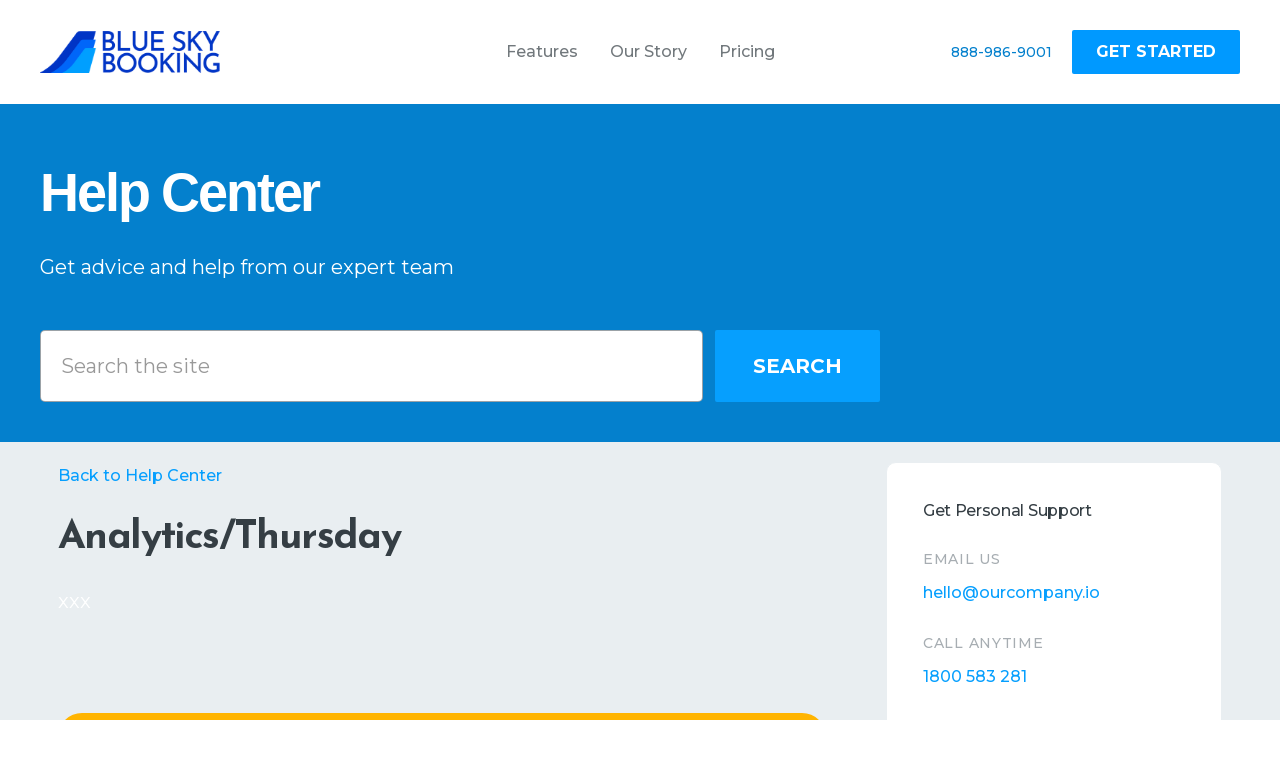

--- FILE ---
content_type: text/html
request_url: https://www.blueskybooking.com/help-center-categories/analytics-thursday
body_size: 4068
content:
<!DOCTYPE html><!-- This site was created in Webflow. https://webflow.com --><!-- Last Published: Tue Jun 17 2025 16:16:33 GMT+0000 (Coordinated Universal Time) --><html data-wf-domain="www.blueskybooking.com" data-wf-page="616f2c5c30196c9669e2c807" data-wf-site="6166fa916aefa8788fe167aa" data-wf-collection="616f2c5c30196c79e0e2c7bf" data-wf-item-slug="analytics-thursday"><head><meta charset="utf-8"/><title>Quicksmart - Webflow HTML Website Template</title><meta content="A complete UI toolkit for businesses and startups for Webflow CMS. Launch your site quickly with tons of pre-built pages and flexible components." name="description"/><meta content="Quicksmart - Webflow HTML Website Template" property="og:title"/><meta content="A complete UI toolkit for businesses and startups for Webflow CMS. Launch your site quickly with tons of pre-built pages and flexible components." property="og:description"/><meta content="Quicksmart - Webflow HTML Website Template" property="twitter:title"/><meta content="A complete UI toolkit for businesses and startups for Webflow CMS. Launch your site quickly with tons of pre-built pages and flexible components." property="twitter:description"/><meta property="og:type" content="website"/><meta content="summary_large_image" name="twitter:card"/><meta content="width=device-width, initial-scale=1" name="viewport"/><meta content="Webflow" name="generator"/><link href="https://cdn.prod.website-files.com/6166fa916aefa8788fe167aa/css/blueskybooking.webflow.shared.45520ab27.css" rel="stylesheet" type="text/css"/><link href="https://fonts.googleapis.com" rel="preconnect"/><link href="https://fonts.gstatic.com" rel="preconnect" crossorigin="anonymous"/><script src="https://ajax.googleapis.com/ajax/libs/webfont/1.6.26/webfont.js" type="text/javascript"></script><script type="text/javascript">WebFont.load({  google: {    families: ["Montserrat:100,100italic,200,200italic,300,300italic,400,400italic,500,500italic,600,600italic,700,700italic,800,800italic,900,900italic","Rubik:regular,italic,500,500italic,700,700italic","Josefin Sans:100,200,300,regular,500,600,700,100italic,200italic,300italic,italic,500italic,600italic,700italic"]  }});</script><script type="text/javascript">!function(o,c){var n=c.documentElement,t=" w-mod-";n.className+=t+"js",("ontouchstart"in o||o.DocumentTouch&&c instanceof DocumentTouch)&&(n.className+=t+"touch")}(window,document);</script><link href="https://cdn.prod.website-files.com/6166fa916aefa8788fe167aa/618975a467875135e64498f6_favicon-32x32.png" rel="shortcut icon" type="image/x-icon"/><link href="https://cdn.prod.website-files.com/6166fa916aefa8788fe167aa/61897601b81f1b55f74b53ef_Web%20clip%20256%20x%20256.png" rel="apple-touch-icon"/><script async="" src="https://www.googletagmanager.com/gtag/js?id=UA-16078376-1"></script><script type="text/javascript">window.dataLayer = window.dataLayer || [];function gtag(){dataLayer.push(arguments);}gtag('js', new Date());gtag('config', 'UA-16078376-1', {'anonymize_ip': false});</script><script src="https://www.google.com/recaptcha/api.js" type="text/javascript"></script><style>
body{
  -webkit-font-smoothing: antialiased;
  -moz-osx-font-smoothing: grayscale;
}

.headersmallcaps, .small-caps { font-variant: small-caps; }

.button.w--current {
    color: #fff !important;
}

.article h4 {
  font-family: arial, sans-serif !important;
}
</style></head><body><div class="navbar-container bg-primary-3"><div class="container"><div data-collapse="medium" data-animation="default" data-duration="400" data-easing="ease" data-easing2="ease" role="banner" class="navbar w-nav"><a href="#" class="navbar-logo w-nav-brand"><img src="https://cdn.prod.website-files.com/6166fa916aefa8788fe167aa/617afc4dc85d2113bf92db65_NEW%20LOGO%20VERSION%2032.png" srcset="https://cdn.prod.website-files.com/6166fa916aefa8788fe167aa/617afc4dc85d2113bf92db65_NEW%20LOGO%20VERSION%2032-p-500.png 500w, https://cdn.prod.website-files.com/6166fa916aefa8788fe167aa/617afc4dc85d2113bf92db65_NEW%20LOGO%20VERSION%2032-p-800.png 800w, https://cdn.prod.website-files.com/6166fa916aefa8788fe167aa/617afc4dc85d2113bf92db65_NEW%20LOGO%20VERSION%2032-p-1080.png 1080w, https://cdn.prod.website-files.com/6166fa916aefa8788fe167aa/617afc4dc85d2113bf92db65_NEW%20LOGO%20VERSION%2032.png 1353w" alt="" sizes="(max-width: 479px) 46vw, 180px" class="navbar-logo-img"/></a><nav role="navigation" class="nav-menu-2 w-nav-menu"><div class="nav-menu-inner"><div data-delay="0" data-hover="false" class="dropdown hidden w-dropdown"><div class="nav-link-2 w-dropdown-toggle"><div>Features</div></div><nav class="dropdown-list-2 w-dropdown-list"><a href="#" class="dropdown-link-2 w-dropdown-link">Overview</a><a href="#" class="dropdown-link-2 w-dropdown-link">SaaS 1</a><a href="#" class="dropdown-link-2 w-dropdown-link">SaaS 2</a><a href="#" class="dropdown-link-2 w-dropdown-link">SaaS 3</a><a href="#" class="dropdown-link-2 w-dropdown-link">Mobile App</a><a href="#" class="dropdown-link-2 w-dropdown-link">Desktop App</a></nav></div><div data-delay="0" data-hover="false" class="dropdown hidden w-dropdown"><div class="nav-link-2 w-dropdown-toggle"><div>Our Story</div></div><nav class="dropdown-list-2 dropdown-list-top w-dropdown-list"><a href="#" class="dropdown-link-2 w-dropdown-link">About</a><a href="#" class="dropdown-link-2 w-dropdown-link">Blog</a><a href="#" class="dropdown-link-2 w-dropdown-link">Careers</a><a href="#" class="dropdown-link-2 w-dropdown-link">Case Studies</a><a href="#" class="dropdown-link-2 w-dropdown-link">Contact</a><a href="#" class="dropdown-link-2 w-dropdown-link">Help Center</a><a href="#" class="dropdown-link-2 w-dropdown-link">Pricing</a><div class="dropdown-list-footer-2"><div class="dropdown-link-pair"><a href="https://quicksmart.webflow.io/#company-pages" class="dropdown-link-text-2">View all</a><div class="badge badge-small bg-primary-2">New</div></div></div></nav></div><div data-delay="0" data-hover="false" class="dropdown hidden w-dropdown"><div class="nav-link-2 w-dropdown-toggle"><div>Pricing</div></div><nav class="dropdown-list-2 dropdown-list-top w-dropdown-list"><a href="#" class="dropdown-link-2 w-dropdown-link">About</a><a href="#" class="dropdown-link-2 w-dropdown-link">Blog</a><a href="#" class="dropdown-link-2 w-dropdown-link">Careers</a><a href="#" class="dropdown-link-2 w-dropdown-link">Case Studies</a><a href="#" class="dropdown-link-2 w-dropdown-link">Contact</a><a href="#" class="dropdown-link-2 w-dropdown-link">Help Center</a><a href="#" class="dropdown-link-2 w-dropdown-link">Pricing</a><div class="dropdown-list-footer-2"><div class="dropdown-link-pair"><a href="https://quicksmart.webflow.io/#company-pages" class="dropdown-link-text-2">View all</a><div class="badge badge-small bg-primary-2">New</div></div></div></nav></div><a href="#" class="nav-link-2 w-inline-block"><div>Features</div></a><a href="#" class="nav-link-2 w-inline-block"><div>Our Story</div></a><a href="#" class="nav-link-2 w-inline-block"><div>Pricing</div></a></div></nav><div class="nav-buttons-container"><a href="tel:888-986-9001" class="phone-link-2">888-986-9001</a><a href="/#Contact" class="button-2 navbar-button w-button">Get Started</a><div class="menu-button w-nav-button"><img src="https://cdn.prod.website-files.com/6166fa916aefa8788fe167aa/6166fa916aefa80fc7e167ee_icon-menu.svg" alt="" class="menu-button-toggle"/><img src="https://cdn.prod.website-files.com/6166fa916aefa8788fe167aa/6166fa916aefa84999e1681d_icon-x.svg" alt="" class="menu-button-cross"/></div></div></div></div></div><div class="section bg-primary-3"><div class="container"><h1 class="text-white">Help Center</h1><div class="text-large">Get advice and help from our expert team</div><form action="/search" class="search-form w-form"><input class="form-input form-input-large search-form-input w-input" maxlength="256" name="query" placeholder="Search the site" type="search" id="search" required=""/><input type="submit" class="button button-large help-center-button w-button" value="Search"/></form></div><div class="decoration-container right-middle"></div></div><div class="section no-bottom-space bg-gray-4"><div class="container"><div class="sidebar-layout"><div class="sidebar-main-content"><div class="sidebar-main-content-header"><a href="/theme/company/help-center">Back to Help Center</a><h2 class="sidebar-main-content-heading">Analytics/Thursday</h2><div class="text-large">xxx</div></div><div class="w-dyn-list"><div class="pill pill-notice bg-warning w-dyn-empty"><div>There are no articles in this category.</div></div></div></div><div class="sidebar-aside-content"><div class="card"><div class="card-body"><h6 class="h6-small">Get Personal Support</h6><div class="sidebar-contact-methods"><div class="contact-method-item sidebar-contact-method-item"><div class="text-small-caps contact-method-heading">email us</div><a href="#">hello@ourcompany.io</a></div><div class="contact-method-item sidebar-contact-method-item"><div class="text-small-caps contact-method-heading">call anytime</div><a href="#">1800 583 281</a></div><div class="contact-method-item"><div class="text-small-caps contact-method-heading">support</div><a href="/theme/contact/contact-1">Leave a message</a></div></div></div></div></div></div></div><img src="https://cdn.prod.website-files.com/6166fa916aefa8788fe167aa/6166fa916aefa8e2abe16875_divider-sharp-bottom.svg" alt="" class="divider divider-bottom"/></div><footer class="footer"><div class="container"><div class="footer-row"><div class="footer-info"><a href="#" class="footer-logo-link w-inline-block"><img src="https://cdn.prod.website-files.com/6166fa916aefa8788fe167aa/617afc4dc85d2113bf92db65_NEW%20LOGO%20VERSION%2032.png" width="200" sizes="200px" srcset="https://cdn.prod.website-files.com/6166fa916aefa8788fe167aa/617afc4dc85d2113bf92db65_NEW%20LOGO%20VERSION%2032-p-500.png 500w, https://cdn.prod.website-files.com/6166fa916aefa8788fe167aa/617afc4dc85d2113bf92db65_NEW%20LOGO%20VERSION%2032-p-800.png 800w, https://cdn.prod.website-files.com/6166fa916aefa8788fe167aa/617afc4dc85d2113bf92db65_NEW%20LOGO%20VERSION%2032-p-1080.png 1080w, https://cdn.prod.website-files.com/6166fa916aefa8788fe167aa/617afc4dc85d2113bf92db65_NEW%20LOGO%20VERSION%2032.png 1353w" alt=""/></a><p class="footerlogotag">Serving airlines since 2001<br/>‍<br/>General   <a href="mailto:office@blueskybooking.com" class="footer-email-link">office@blueskybooking.com</a><br/>Media      <a href="mailto:media@blueskybooking.com" class="footer-email-link">media@blueskybooking.com</a><a href="mailto:media@blueskybooking.com">‍</a></p><div class="social-links"><a href="#" class="social-link w-inline-block"></a><a href="https://www.instagram.com/" target="_blank" class="social-link w-inline-block"></a><a href="https://www.facebook.com/" target="_blank" class="social-link w-inline-block"></a><a href="https://youtube.com/" target="_blank" class="social-link w-inline-block"></a></div></div><div class="footer-menus-row"><div class="footer-menu-column"><h6 class="h6-small"><a href="/" class="unhighlightedlink">Home</a></h6><ul role="list" class="link-menu w-list-unstyled"><li class="link-menu-item"><a href="/features" class="footer-link">Features</a></li><li class="link-menu-item"><a href="/pricing" class="footer-link">Pricing</a></li><li class="link-menu-item"><a href="/#Contact" class="footer-link">Contact</a></li></ul></div><div class="footer-menu-column"><h6 class="h6-small">Company</h6><ul role="list" class="link-menu w-list-unstyled"><li class="link-menu-item"><a href="/our-story" class="footer-link">Our Story</a></li><li class="link-menu-item"><a href="/our-story#team" class="footer-link">Our Team</a></li><li class="link-menu-item"><a href="/our-story#careers" class="footer-link">Careers</a></li><li class="link-menu-item"><a href="/blog" class="footer-link">Blog</a></li></ul></div><div class="footer-menu-column"><h6 class="h6-small">Resources</h6><ul role="list" class="link-menu w-list-unstyled"><li class="link-menu-item"><a href="https://reporting.blueskybooking.com" class="footer-link">Reports</a></li><li class="link-menu-item"><a href="https://crew.blueskybooking.com" class="footer-link">Crew App</a></li></ul></div><div class="footer-menu-column"><h6 class="h6-small">Support</h6><ul role="list" class="link-menu w-list-unstyled"><li class="link-menu-item"><a href="http://training.blueskybooking.com" class="footer-link">Training</a></li><li class="link-menu-item"><a href="mailto:support@blueskybooking.com?subject=%3CPlease%20briefly%20describe%20your%20issue%20here%3E" class="footer-link">Ticket</a></li></ul></div></div></div><div class="footer-row footer-row-bottom"><div class="footer-info"><ul role="list" class="footer-logos-list"><li class="footer-logos-list-item"><a href="https://www.linkedin.com/company/blueskybooking/" target="_blank" class="social-atac w-inline-block"><img src="https://cdn.prod.website-files.com/6166fa916aefa8788fe167aa/618c19572f48849cf78aedb6_LinkedInLogo.png" loading="lazy" sizes="(max-width: 479px) 92vw, (max-width: 767px) 95vw, (max-width: 1043px) 96vw, 1002px" srcset="https://cdn.prod.website-files.com/6166fa916aefa8788fe167aa/618c19572f48849cf78aedb6_LinkedInLogo-p-500.png 500w, https://cdn.prod.website-files.com/6166fa916aefa8788fe167aa/618c19572f48849cf78aedb6_LinkedInLogo.png 1002w" alt="" class="footer-linkedin"/></a></li><li class="footer-logos-list-item"><a href="https://www.atac.ca/members" target="_blank" class="social-atac w-inline-block"><img src="https://cdn.prod.website-files.com/6166fa916aefa8788fe167aa/6166fa916aefa863c8e1696a_ATAC.png" loading="lazy" alt="ATAC member since 2015" class="image"/></a></li><li class="footer-logos-list-item"><img src="https://cdn.prod.website-files.com/6166fa916aefa8788fe167aa/6166fa916aefa8fe19e16938_arinc.png" loading="lazy" alt=""/></li></ul></div><div class="footer-menus-row"><div class="text-small">&quot;Running an airline is like having a baby: fun to conceive, but hell to deliver.&quot; ~ Collett E. Woolman</div></div></div></div></footer><script src="https://d3e54v103j8qbb.cloudfront.net/js/jquery-3.5.1.min.dc5e7f18c8.js?site=6166fa916aefa8788fe167aa" type="text/javascript" integrity="sha256-9/aliU8dGd2tb6OSsuzixeV4y/faTqgFtohetphbbj0=" crossorigin="anonymous"></script><script src="https://cdn.prod.website-files.com/6166fa916aefa8788fe167aa/js/webflow.schunk.36b8fb49256177c8.js" type="text/javascript"></script><script src="https://cdn.prod.website-files.com/6166fa916aefa8788fe167aa/js/webflow.schunk.0e22e800fdfde0c8.js" type="text/javascript"></script><script src="https://cdn.prod.website-files.com/6166fa916aefa8788fe167aa/js/webflow.bd127cf4.63ade54e34802930.js" type="text/javascript"></script><script>
$( function() {
    function changeTab() {
        var tabName = window.location.hash.substr(1);
        var tabEl = $('[data-w-tab="' + tabName + '"]');
        if (tabEl.length) {
            tabEl.click();
        }
    }

    //when page is first loaded
    if(window.location.hash){
        changeTab();
    }

    //internal page linking
    $(window).on('hashchange', changeTab);

    $('[data-w-tab]').on('click', function(){
        history.pushState({}, '', '#'+$(this).data("w-tab"));
    });
});
</script></body></html>

--- FILE ---
content_type: text/css
request_url: https://cdn.prod.website-files.com/6166fa916aefa8788fe167aa/css/blueskybooking.webflow.shared.45520ab27.css
body_size: 25613
content:
html {
  -webkit-text-size-adjust: 100%;
  -ms-text-size-adjust: 100%;
  font-family: sans-serif;
}

body {
  margin: 0;
}

article, aside, details, figcaption, figure, footer, header, hgroup, main, menu, nav, section, summary {
  display: block;
}

audio, canvas, progress, video {
  vertical-align: baseline;
  display: inline-block;
}

audio:not([controls]) {
  height: 0;
  display: none;
}

[hidden], template {
  display: none;
}

a {
  background-color: #0000;
}

a:active, a:hover {
  outline: 0;
}

abbr[title] {
  border-bottom: 1px dotted;
}

b, strong {
  font-weight: bold;
}

dfn {
  font-style: italic;
}

h1 {
  margin: .67em 0;
  font-size: 2em;
}

mark {
  color: #000;
  background: #ff0;
}

small {
  font-size: 80%;
}

sub, sup {
  vertical-align: baseline;
  font-size: 75%;
  line-height: 0;
  position: relative;
}

sup {
  top: -.5em;
}

sub {
  bottom: -.25em;
}

img {
  border: 0;
}

svg:not(:root) {
  overflow: hidden;
}

hr {
  box-sizing: content-box;
  height: 0;
}

pre {
  overflow: auto;
}

code, kbd, pre, samp {
  font-family: monospace;
  font-size: 1em;
}

button, input, optgroup, select, textarea {
  color: inherit;
  font: inherit;
  margin: 0;
}

button {
  overflow: visible;
}

button, select {
  text-transform: none;
}

button, html input[type="button"], input[type="reset"] {
  -webkit-appearance: button;
  cursor: pointer;
}

button[disabled], html input[disabled] {
  cursor: default;
}

button::-moz-focus-inner, input::-moz-focus-inner {
  border: 0;
  padding: 0;
}

input {
  line-height: normal;
}

input[type="checkbox"], input[type="radio"] {
  box-sizing: border-box;
  padding: 0;
}

input[type="number"]::-webkit-inner-spin-button, input[type="number"]::-webkit-outer-spin-button {
  height: auto;
}

input[type="search"] {
  -webkit-appearance: none;
}

input[type="search"]::-webkit-search-cancel-button, input[type="search"]::-webkit-search-decoration {
  -webkit-appearance: none;
}

legend {
  border: 0;
  padding: 0;
}

textarea {
  overflow: auto;
}

optgroup {
  font-weight: bold;
}

table {
  border-collapse: collapse;
  border-spacing: 0;
}

td, th {
  padding: 0;
}

@font-face {
  font-family: webflow-icons;
  src: url("[data-uri]") format("truetype");
  font-weight: normal;
  font-style: normal;
}

[class^="w-icon-"], [class*=" w-icon-"] {
  speak: none;
  font-variant: normal;
  text-transform: none;
  -webkit-font-smoothing: antialiased;
  -moz-osx-font-smoothing: grayscale;
  font-style: normal;
  font-weight: normal;
  line-height: 1;
  font-family: webflow-icons !important;
}

.w-icon-slider-right:before {
  content: "";
}

.w-icon-slider-left:before {
  content: "";
}

.w-icon-nav-menu:before {
  content: "";
}

.w-icon-arrow-down:before, .w-icon-dropdown-toggle:before {
  content: "";
}

.w-icon-file-upload-remove:before {
  content: "";
}

.w-icon-file-upload-icon:before {
  content: "";
}

* {
  box-sizing: border-box;
}

html {
  height: 100%;
}

body {
  color: #333;
  background-color: #fff;
  min-height: 100%;
  margin: 0;
  font-family: Arial, sans-serif;
  font-size: 14px;
  line-height: 20px;
}

img {
  vertical-align: middle;
  max-width: 100%;
  display: inline-block;
}

html.w-mod-touch * {
  background-attachment: scroll !important;
}

.w-block {
  display: block;
}

.w-inline-block {
  max-width: 100%;
  display: inline-block;
}

.w-clearfix:before, .w-clearfix:after {
  content: " ";
  grid-area: 1 / 1 / 2 / 2;
  display: table;
}

.w-clearfix:after {
  clear: both;
}

.w-hidden {
  display: none;
}

.w-button {
  color: #fff;
  line-height: inherit;
  cursor: pointer;
  background-color: #3898ec;
  border: 0;
  border-radius: 0;
  padding: 9px 15px;
  text-decoration: none;
  display: inline-block;
}

input.w-button {
  -webkit-appearance: button;
}

html[data-w-dynpage] [data-w-cloak] {
  color: #0000 !important;
}

.w-code-block {
  margin: unset;
}

pre.w-code-block code {
  all: inherit;
}

.w-optimization {
  display: contents;
}

.w-webflow-badge, .w-webflow-badge > img {
  box-sizing: unset;
  width: unset;
  height: unset;
  max-height: unset;
  max-width: unset;
  min-height: unset;
  min-width: unset;
  margin: unset;
  padding: unset;
  float: unset;
  clear: unset;
  border: unset;
  border-radius: unset;
  background: unset;
  background-image: unset;
  background-position: unset;
  background-size: unset;
  background-repeat: unset;
  background-origin: unset;
  background-clip: unset;
  background-attachment: unset;
  background-color: unset;
  box-shadow: unset;
  transform: unset;
  direction: unset;
  font-family: unset;
  font-weight: unset;
  color: unset;
  font-size: unset;
  line-height: unset;
  font-style: unset;
  font-variant: unset;
  text-align: unset;
  letter-spacing: unset;
  -webkit-text-decoration: unset;
  text-decoration: unset;
  text-indent: unset;
  text-transform: unset;
  list-style-type: unset;
  text-shadow: unset;
  vertical-align: unset;
  cursor: unset;
  white-space: unset;
  word-break: unset;
  word-spacing: unset;
  word-wrap: unset;
  transition: unset;
}

.w-webflow-badge {
  white-space: nowrap;
  cursor: pointer;
  box-shadow: 0 0 0 1px #0000001a, 0 1px 3px #0000001a;
  visibility: visible !important;
  opacity: 1 !important;
  z-index: 2147483647 !important;
  color: #aaadb0 !important;
  overflow: unset !important;
  background-color: #fff !important;
  border-radius: 3px !important;
  width: auto !important;
  height: auto !important;
  margin: 0 !important;
  padding: 6px !important;
  font-size: 12px !important;
  line-height: 14px !important;
  text-decoration: none !important;
  display: inline-block !important;
  position: fixed !important;
  inset: auto 12px 12px auto !important;
  transform: none !important;
}

.w-webflow-badge > img {
  position: unset;
  visibility: unset !important;
  opacity: 1 !important;
  vertical-align: middle !important;
  display: inline-block !important;
}

h1, h2, h3, h4, h5, h6 {
  margin-bottom: 10px;
  font-weight: bold;
}

h1 {
  margin-top: 20px;
  font-size: 38px;
  line-height: 44px;
}

h2 {
  margin-top: 20px;
  font-size: 32px;
  line-height: 36px;
}

h3 {
  margin-top: 20px;
  font-size: 24px;
  line-height: 30px;
}

h4 {
  margin-top: 10px;
  font-size: 18px;
  line-height: 24px;
}

h5 {
  margin-top: 10px;
  font-size: 14px;
  line-height: 20px;
}

h6 {
  margin-top: 10px;
  font-size: 12px;
  line-height: 18px;
}

p {
  margin-top: 0;
  margin-bottom: 10px;
}

blockquote {
  border-left: 5px solid #e2e2e2;
  margin: 0 0 10px;
  padding: 10px 20px;
  font-size: 18px;
  line-height: 22px;
}

figure {
  margin: 0 0 10px;
}

ul, ol {
  margin-top: 0;
  margin-bottom: 10px;
  padding-left: 40px;
}

.w-list-unstyled {
  padding-left: 0;
  list-style: none;
}

.w-embed:before, .w-embed:after {
  content: " ";
  grid-area: 1 / 1 / 2 / 2;
  display: table;
}

.w-embed:after {
  clear: both;
}

.w-video {
  width: 100%;
  padding: 0;
  position: relative;
}

.w-video iframe, .w-video object, .w-video embed {
  border: none;
  width: 100%;
  height: 100%;
  position: absolute;
  top: 0;
  left: 0;
}

fieldset {
  border: 0;
  margin: 0;
  padding: 0;
}

button, [type="button"], [type="reset"] {
  cursor: pointer;
  -webkit-appearance: button;
  border: 0;
}

.w-form {
  margin: 0 0 15px;
}

.w-form-done {
  text-align: center;
  background-color: #ddd;
  padding: 20px;
  display: none;
}

.w-form-fail {
  background-color: #ffdede;
  margin-top: 10px;
  padding: 10px;
  display: none;
}

label {
  margin-bottom: 5px;
  font-weight: bold;
  display: block;
}

.w-input, .w-select {
  color: #333;
  vertical-align: middle;
  background-color: #fff;
  border: 1px solid #ccc;
  width: 100%;
  height: 38px;
  margin-bottom: 10px;
  padding: 8px 12px;
  font-size: 14px;
  line-height: 1.42857;
  display: block;
}

.w-input::placeholder, .w-select::placeholder {
  color: #999;
}

.w-input:focus, .w-select:focus {
  border-color: #3898ec;
  outline: 0;
}

.w-input[disabled], .w-select[disabled], .w-input[readonly], .w-select[readonly], fieldset[disabled] .w-input, fieldset[disabled] .w-select {
  cursor: not-allowed;
}

.w-input[disabled]:not(.w-input-disabled), .w-select[disabled]:not(.w-input-disabled), .w-input[readonly], .w-select[readonly], fieldset[disabled]:not(.w-input-disabled) .w-input, fieldset[disabled]:not(.w-input-disabled) .w-select {
  background-color: #eee;
}

textarea.w-input, textarea.w-select {
  height: auto;
}

.w-select {
  background-color: #f3f3f3;
}

.w-select[multiple] {
  height: auto;
}

.w-form-label {
  cursor: pointer;
  margin-bottom: 0;
  font-weight: normal;
  display: inline-block;
}

.w-radio {
  margin-bottom: 5px;
  padding-left: 20px;
  display: block;
}

.w-radio:before, .w-radio:after {
  content: " ";
  grid-area: 1 / 1 / 2 / 2;
  display: table;
}

.w-radio:after {
  clear: both;
}

.w-radio-input {
  float: left;
  margin: 3px 0 0 -20px;
  line-height: normal;
}

.w-file-upload {
  margin-bottom: 10px;
  display: block;
}

.w-file-upload-input {
  opacity: 0;
  z-index: -100;
  width: .1px;
  height: .1px;
  position: absolute;
  overflow: hidden;
}

.w-file-upload-default, .w-file-upload-uploading, .w-file-upload-success {
  color: #333;
  display: inline-block;
}

.w-file-upload-error {
  margin-top: 10px;
  display: block;
}

.w-file-upload-default.w-hidden, .w-file-upload-uploading.w-hidden, .w-file-upload-error.w-hidden, .w-file-upload-success.w-hidden {
  display: none;
}

.w-file-upload-uploading-btn {
  cursor: pointer;
  background-color: #fafafa;
  border: 1px solid #ccc;
  margin: 0;
  padding: 8px 12px;
  font-size: 14px;
  font-weight: normal;
  display: flex;
}

.w-file-upload-file {
  background-color: #fafafa;
  border: 1px solid #ccc;
  flex-grow: 1;
  justify-content: space-between;
  margin: 0;
  padding: 8px 9px 8px 11px;
  display: flex;
}

.w-file-upload-file-name {
  font-size: 14px;
  font-weight: normal;
  display: block;
}

.w-file-remove-link {
  cursor: pointer;
  width: auto;
  height: auto;
  margin-top: 3px;
  margin-left: 10px;
  padding: 3px;
  display: block;
}

.w-icon-file-upload-remove {
  margin: auto;
  font-size: 10px;
}

.w-file-upload-error-msg {
  color: #ea384c;
  padding: 2px 0;
  display: inline-block;
}

.w-file-upload-info {
  padding: 0 12px;
  line-height: 38px;
  display: inline-block;
}

.w-file-upload-label {
  cursor: pointer;
  background-color: #fafafa;
  border: 1px solid #ccc;
  margin: 0;
  padding: 8px 12px;
  font-size: 14px;
  font-weight: normal;
  display: inline-block;
}

.w-icon-file-upload-icon, .w-icon-file-upload-uploading {
  width: 20px;
  margin-right: 8px;
  display: inline-block;
}

.w-icon-file-upload-uploading {
  height: 20px;
}

.w-container {
  max-width: 940px;
  margin-left: auto;
  margin-right: auto;
}

.w-container:before, .w-container:after {
  content: " ";
  grid-area: 1 / 1 / 2 / 2;
  display: table;
}

.w-container:after {
  clear: both;
}

.w-container .w-row {
  margin-left: -10px;
  margin-right: -10px;
}

.w-row:before, .w-row:after {
  content: " ";
  grid-area: 1 / 1 / 2 / 2;
  display: table;
}

.w-row:after {
  clear: both;
}

.w-row .w-row {
  margin-left: 0;
  margin-right: 0;
}

.w-col {
  float: left;
  width: 100%;
  min-height: 1px;
  padding-left: 10px;
  padding-right: 10px;
  position: relative;
}

.w-col .w-col {
  padding-left: 0;
  padding-right: 0;
}

.w-col-1 {
  width: 8.33333%;
}

.w-col-2 {
  width: 16.6667%;
}

.w-col-3 {
  width: 25%;
}

.w-col-4 {
  width: 33.3333%;
}

.w-col-5 {
  width: 41.6667%;
}

.w-col-6 {
  width: 50%;
}

.w-col-7 {
  width: 58.3333%;
}

.w-col-8 {
  width: 66.6667%;
}

.w-col-9 {
  width: 75%;
}

.w-col-10 {
  width: 83.3333%;
}

.w-col-11 {
  width: 91.6667%;
}

.w-col-12 {
  width: 100%;
}

.w-hidden-main {
  display: none !important;
}

@media screen and (max-width: 991px) {
  .w-container {
    max-width: 728px;
  }

  .w-hidden-main {
    display: inherit !important;
  }

  .w-hidden-medium {
    display: none !important;
  }

  .w-col-medium-1 {
    width: 8.33333%;
  }

  .w-col-medium-2 {
    width: 16.6667%;
  }

  .w-col-medium-3 {
    width: 25%;
  }

  .w-col-medium-4 {
    width: 33.3333%;
  }

  .w-col-medium-5 {
    width: 41.6667%;
  }

  .w-col-medium-6 {
    width: 50%;
  }

  .w-col-medium-7 {
    width: 58.3333%;
  }

  .w-col-medium-8 {
    width: 66.6667%;
  }

  .w-col-medium-9 {
    width: 75%;
  }

  .w-col-medium-10 {
    width: 83.3333%;
  }

  .w-col-medium-11 {
    width: 91.6667%;
  }

  .w-col-medium-12 {
    width: 100%;
  }

  .w-col-stack {
    width: 100%;
    left: auto;
    right: auto;
  }
}

@media screen and (max-width: 767px) {
  .w-hidden-main, .w-hidden-medium {
    display: inherit !important;
  }

  .w-hidden-small {
    display: none !important;
  }

  .w-row, .w-container .w-row {
    margin-left: 0;
    margin-right: 0;
  }

  .w-col {
    width: 100%;
    left: auto;
    right: auto;
  }

  .w-col-small-1 {
    width: 8.33333%;
  }

  .w-col-small-2 {
    width: 16.6667%;
  }

  .w-col-small-3 {
    width: 25%;
  }

  .w-col-small-4 {
    width: 33.3333%;
  }

  .w-col-small-5 {
    width: 41.6667%;
  }

  .w-col-small-6 {
    width: 50%;
  }

  .w-col-small-7 {
    width: 58.3333%;
  }

  .w-col-small-8 {
    width: 66.6667%;
  }

  .w-col-small-9 {
    width: 75%;
  }

  .w-col-small-10 {
    width: 83.3333%;
  }

  .w-col-small-11 {
    width: 91.6667%;
  }

  .w-col-small-12 {
    width: 100%;
  }
}

@media screen and (max-width: 479px) {
  .w-container {
    max-width: none;
  }

  .w-hidden-main, .w-hidden-medium, .w-hidden-small {
    display: inherit !important;
  }

  .w-hidden-tiny {
    display: none !important;
  }

  .w-col {
    width: 100%;
  }

  .w-col-tiny-1 {
    width: 8.33333%;
  }

  .w-col-tiny-2 {
    width: 16.6667%;
  }

  .w-col-tiny-3 {
    width: 25%;
  }

  .w-col-tiny-4 {
    width: 33.3333%;
  }

  .w-col-tiny-5 {
    width: 41.6667%;
  }

  .w-col-tiny-6 {
    width: 50%;
  }

  .w-col-tiny-7 {
    width: 58.3333%;
  }

  .w-col-tiny-8 {
    width: 66.6667%;
  }

  .w-col-tiny-9 {
    width: 75%;
  }

  .w-col-tiny-10 {
    width: 83.3333%;
  }

  .w-col-tiny-11 {
    width: 91.6667%;
  }

  .w-col-tiny-12 {
    width: 100%;
  }
}

.w-widget {
  position: relative;
}

.w-widget-map {
  width: 100%;
  height: 400px;
}

.w-widget-map label {
  width: auto;
  display: inline;
}

.w-widget-map img {
  max-width: inherit;
}

.w-widget-map .gm-style-iw {
  text-align: center;
}

.w-widget-map .gm-style-iw > button {
  display: none !important;
}

.w-widget-twitter {
  overflow: hidden;
}

.w-widget-twitter-count-shim {
  vertical-align: top;
  text-align: center;
  background: #fff;
  border: 1px solid #758696;
  border-radius: 3px;
  width: 28px;
  height: 20px;
  display: inline-block;
  position: relative;
}

.w-widget-twitter-count-shim * {
  pointer-events: none;
  -webkit-user-select: none;
  user-select: none;
}

.w-widget-twitter-count-shim .w-widget-twitter-count-inner {
  text-align: center;
  color: #999;
  font-family: serif;
  font-size: 15px;
  line-height: 12px;
  position: relative;
}

.w-widget-twitter-count-shim .w-widget-twitter-count-clear {
  display: block;
  position: relative;
}

.w-widget-twitter-count-shim.w--large {
  width: 36px;
  height: 28px;
}

.w-widget-twitter-count-shim.w--large .w-widget-twitter-count-inner {
  font-size: 18px;
  line-height: 18px;
}

.w-widget-twitter-count-shim:not(.w--vertical) {
  margin-left: 5px;
  margin-right: 8px;
}

.w-widget-twitter-count-shim:not(.w--vertical).w--large {
  margin-left: 6px;
}

.w-widget-twitter-count-shim:not(.w--vertical):before, .w-widget-twitter-count-shim:not(.w--vertical):after {
  content: " ";
  pointer-events: none;
  border: solid #0000;
  width: 0;
  height: 0;
  position: absolute;
  top: 50%;
  left: 0;
}

.w-widget-twitter-count-shim:not(.w--vertical):before {
  border-width: 4px;
  border-color: #75869600 #5d6c7b #75869600 #75869600;
  margin-top: -4px;
  margin-left: -9px;
}

.w-widget-twitter-count-shim:not(.w--vertical).w--large:before {
  border-width: 5px;
  margin-top: -5px;
  margin-left: -10px;
}

.w-widget-twitter-count-shim:not(.w--vertical):after {
  border-width: 4px;
  border-color: #fff0 #fff #fff0 #fff0;
  margin-top: -4px;
  margin-left: -8px;
}

.w-widget-twitter-count-shim:not(.w--vertical).w--large:after {
  border-width: 5px;
  margin-top: -5px;
  margin-left: -9px;
}

.w-widget-twitter-count-shim.w--vertical {
  width: 61px;
  height: 33px;
  margin-bottom: 8px;
}

.w-widget-twitter-count-shim.w--vertical:before, .w-widget-twitter-count-shim.w--vertical:after {
  content: " ";
  pointer-events: none;
  border: solid #0000;
  width: 0;
  height: 0;
  position: absolute;
  top: 100%;
  left: 50%;
}

.w-widget-twitter-count-shim.w--vertical:before {
  border-width: 5px;
  border-color: #5d6c7b #75869600 #75869600;
  margin-left: -5px;
}

.w-widget-twitter-count-shim.w--vertical:after {
  border-width: 4px;
  border-color: #fff #fff0 #fff0;
  margin-left: -4px;
}

.w-widget-twitter-count-shim.w--vertical .w-widget-twitter-count-inner {
  font-size: 18px;
  line-height: 22px;
}

.w-widget-twitter-count-shim.w--vertical.w--large {
  width: 76px;
}

.w-background-video {
  color: #fff;
  height: 500px;
  position: relative;
  overflow: hidden;
}

.w-background-video > video {
  object-fit: cover;
  z-index: -100;
  background-position: 50%;
  background-size: cover;
  width: 100%;
  height: 100%;
  margin: auto;
  position: absolute;
  inset: -100%;
}

.w-background-video > video::-webkit-media-controls-start-playback-button {
  -webkit-appearance: none;
  display: none !important;
}

.w-background-video--control {
  background-color: #0000;
  padding: 0;
  position: absolute;
  bottom: 1em;
  right: 1em;
}

.w-background-video--control > [hidden] {
  display: none !important;
}

.w-slider {
  text-align: center;
  clear: both;
  -webkit-tap-highlight-color: #0000;
  tap-highlight-color: #0000;
  background: #ddd;
  height: 300px;
  position: relative;
}

.w-slider-mask {
  z-index: 1;
  white-space: nowrap;
  height: 100%;
  display: block;
  position: relative;
  left: 0;
  right: 0;
  overflow: hidden;
}

.w-slide {
  vertical-align: top;
  white-space: normal;
  text-align: left;
  width: 100%;
  height: 100%;
  display: inline-block;
  position: relative;
}

.w-slider-nav {
  z-index: 2;
  text-align: center;
  -webkit-tap-highlight-color: #0000;
  tap-highlight-color: #0000;
  height: 40px;
  margin: auto;
  padding-top: 10px;
  position: absolute;
  inset: auto 0 0;
}

.w-slider-nav.w-round > div {
  border-radius: 100%;
}

.w-slider-nav.w-num > div {
  font-size: inherit;
  line-height: inherit;
  width: auto;
  height: auto;
  padding: .2em .5em;
}

.w-slider-nav.w-shadow > div {
  box-shadow: 0 0 3px #3336;
}

.w-slider-nav-invert {
  color: #fff;
}

.w-slider-nav-invert > div {
  background-color: #2226;
}

.w-slider-nav-invert > div.w-active {
  background-color: #222;
}

.w-slider-dot {
  cursor: pointer;
  background-color: #fff6;
  width: 1em;
  height: 1em;
  margin: 0 3px .5em;
  transition: background-color .1s, color .1s;
  display: inline-block;
  position: relative;
}

.w-slider-dot.w-active {
  background-color: #fff;
}

.w-slider-dot:focus {
  outline: none;
  box-shadow: 0 0 0 2px #fff;
}

.w-slider-dot:focus.w-active {
  box-shadow: none;
}

.w-slider-arrow-left, .w-slider-arrow-right {
  cursor: pointer;
  color: #fff;
  -webkit-tap-highlight-color: #0000;
  tap-highlight-color: #0000;
  -webkit-user-select: none;
  user-select: none;
  width: 80px;
  margin: auto;
  font-size: 40px;
  position: absolute;
  inset: 0;
  overflow: hidden;
}

.w-slider-arrow-left [class^="w-icon-"], .w-slider-arrow-right [class^="w-icon-"], .w-slider-arrow-left [class*=" w-icon-"], .w-slider-arrow-right [class*=" w-icon-"] {
  position: absolute;
}

.w-slider-arrow-left:focus, .w-slider-arrow-right:focus {
  outline: 0;
}

.w-slider-arrow-left {
  z-index: 3;
  right: auto;
}

.w-slider-arrow-right {
  z-index: 4;
  left: auto;
}

.w-icon-slider-left, .w-icon-slider-right {
  width: 1em;
  height: 1em;
  margin: auto;
  inset: 0;
}

.w-slider-aria-label {
  clip: rect(0 0 0 0);
  border: 0;
  width: 1px;
  height: 1px;
  margin: -1px;
  padding: 0;
  position: absolute;
  overflow: hidden;
}

.w-slider-force-show {
  display: block !important;
}

.w-dropdown {
  text-align: left;
  z-index: 900;
  margin-left: auto;
  margin-right: auto;
  display: inline-block;
  position: relative;
}

.w-dropdown-btn, .w-dropdown-toggle, .w-dropdown-link {
  vertical-align: top;
  color: #222;
  text-align: left;
  white-space: nowrap;
  margin-left: auto;
  margin-right: auto;
  padding: 20px;
  text-decoration: none;
  position: relative;
}

.w-dropdown-toggle {
  -webkit-user-select: none;
  user-select: none;
  cursor: pointer;
  padding-right: 40px;
  display: inline-block;
}

.w-dropdown-toggle:focus {
  outline: 0;
}

.w-icon-dropdown-toggle {
  width: 1em;
  height: 1em;
  margin: auto 20px auto auto;
  position: absolute;
  top: 0;
  bottom: 0;
  right: 0;
}

.w-dropdown-list {
  background: #ddd;
  min-width: 100%;
  display: none;
  position: absolute;
}

.w-dropdown-list.w--open {
  display: block;
}

.w-dropdown-link {
  color: #222;
  padding: 10px 20px;
  display: block;
}

.w-dropdown-link.w--current {
  color: #0082f3;
}

.w-dropdown-link:focus {
  outline: 0;
}

@media screen and (max-width: 767px) {
  .w-nav-brand {
    padding-left: 10px;
  }
}

.w-lightbox-backdrop {
  cursor: auto;
  letter-spacing: normal;
  text-indent: 0;
  text-shadow: none;
  text-transform: none;
  visibility: visible;
  white-space: normal;
  word-break: normal;
  word-spacing: normal;
  word-wrap: normal;
  color: #fff;
  text-align: center;
  z-index: 2000;
  opacity: 0;
  -webkit-user-select: none;
  -moz-user-select: none;
  -webkit-tap-highlight-color: transparent;
  background: #000000e6;
  outline: 0;
  font-family: Helvetica Neue, Helvetica, Ubuntu, Segoe UI, Verdana, sans-serif;
  font-size: 17px;
  font-style: normal;
  font-weight: 300;
  line-height: 1.2;
  list-style: disc;
  position: fixed;
  inset: 0;
  -webkit-transform: translate(0);
}

.w-lightbox-backdrop, .w-lightbox-container {
  -webkit-overflow-scrolling: touch;
  height: 100%;
  overflow: auto;
}

.w-lightbox-content {
  height: 100vh;
  position: relative;
  overflow: hidden;
}

.w-lightbox-view {
  opacity: 0;
  width: 100vw;
  height: 100vh;
  position: absolute;
}

.w-lightbox-view:before {
  content: "";
  height: 100vh;
}

.w-lightbox-group, .w-lightbox-group .w-lightbox-view, .w-lightbox-group .w-lightbox-view:before {
  height: 86vh;
}

.w-lightbox-frame, .w-lightbox-view:before {
  vertical-align: middle;
  display: inline-block;
}

.w-lightbox-figure {
  margin: 0;
  position: relative;
}

.w-lightbox-group .w-lightbox-figure {
  cursor: pointer;
}

.w-lightbox-img {
  width: auto;
  max-width: none;
  height: auto;
}

.w-lightbox-image {
  float: none;
  max-width: 100vw;
  max-height: 100vh;
  display: block;
}

.w-lightbox-group .w-lightbox-image {
  max-height: 86vh;
}

.w-lightbox-caption {
  text-align: left;
  text-overflow: ellipsis;
  white-space: nowrap;
  background: #0006;
  padding: .5em 1em;
  position: absolute;
  bottom: 0;
  left: 0;
  right: 0;
  overflow: hidden;
}

.w-lightbox-embed {
  width: 100%;
  height: 100%;
  position: absolute;
  inset: 0;
}

.w-lightbox-control {
  cursor: pointer;
  background-position: center;
  background-repeat: no-repeat;
  background-size: 24px;
  width: 4em;
  transition: all .3s;
  position: absolute;
  top: 0;
}

.w-lightbox-left {
  background-image: url("[data-uri]");
  display: none;
  bottom: 0;
  left: 0;
}

.w-lightbox-right {
  background-image: url("[data-uri]");
  display: none;
  bottom: 0;
  right: 0;
}

.w-lightbox-close {
  background-image: url("[data-uri]");
  background-size: 18px;
  height: 2.6em;
  right: 0;
}

.w-lightbox-strip {
  white-space: nowrap;
  padding: 0 1vh;
  line-height: 0;
  position: absolute;
  bottom: 0;
  left: 0;
  right: 0;
  overflow: auto hidden;
}

.w-lightbox-item {
  box-sizing: content-box;
  cursor: pointer;
  width: 10vh;
  padding: 2vh 1vh;
  display: inline-block;
  -webkit-transform: translate3d(0, 0, 0);
}

.w-lightbox-active {
  opacity: .3;
}

.w-lightbox-thumbnail {
  background: #222;
  height: 10vh;
  position: relative;
  overflow: hidden;
}

.w-lightbox-thumbnail-image {
  position: absolute;
  top: 0;
  left: 0;
}

.w-lightbox-thumbnail .w-lightbox-tall {
  width: 100%;
  top: 50%;
  transform: translate(0, -50%);
}

.w-lightbox-thumbnail .w-lightbox-wide {
  height: 100%;
  left: 50%;
  transform: translate(-50%);
}

.w-lightbox-spinner {
  box-sizing: border-box;
  border: 5px solid #0006;
  border-radius: 50%;
  width: 40px;
  height: 40px;
  margin-top: -20px;
  margin-left: -20px;
  animation: .8s linear infinite spin;
  position: absolute;
  top: 50%;
  left: 50%;
}

.w-lightbox-spinner:after {
  content: "";
  border: 3px solid #0000;
  border-bottom-color: #fff;
  border-radius: 50%;
  position: absolute;
  inset: -4px;
}

.w-lightbox-hide {
  display: none;
}

.w-lightbox-noscroll {
  overflow: hidden;
}

@media (min-width: 768px) {
  .w-lightbox-content {
    height: 96vh;
    margin-top: 2vh;
  }

  .w-lightbox-view, .w-lightbox-view:before {
    height: 96vh;
  }

  .w-lightbox-group, .w-lightbox-group .w-lightbox-view, .w-lightbox-group .w-lightbox-view:before {
    height: 84vh;
  }

  .w-lightbox-image {
    max-width: 96vw;
    max-height: 96vh;
  }

  .w-lightbox-group .w-lightbox-image {
    max-width: 82.3vw;
    max-height: 84vh;
  }

  .w-lightbox-left, .w-lightbox-right {
    opacity: .5;
    display: block;
  }

  .w-lightbox-close {
    opacity: .8;
  }

  .w-lightbox-control:hover {
    opacity: 1;
  }
}

.w-lightbox-inactive, .w-lightbox-inactive:hover {
  opacity: 0;
}

.w-richtext:before, .w-richtext:after {
  content: " ";
  grid-area: 1 / 1 / 2 / 2;
  display: table;
}

.w-richtext:after {
  clear: both;
}

.w-richtext[contenteditable="true"]:before, .w-richtext[contenteditable="true"]:after {
  white-space: initial;
}

.w-richtext ol, .w-richtext ul {
  overflow: hidden;
}

.w-richtext .w-richtext-figure-selected.w-richtext-figure-type-video div:after, .w-richtext .w-richtext-figure-selected[data-rt-type="video"] div:after, .w-richtext .w-richtext-figure-selected.w-richtext-figure-type-image div, .w-richtext .w-richtext-figure-selected[data-rt-type="image"] div {
  outline: 2px solid #2895f7;
}

.w-richtext figure.w-richtext-figure-type-video > div:after, .w-richtext figure[data-rt-type="video"] > div:after {
  content: "";
  display: none;
  position: absolute;
  inset: 0;
}

.w-richtext figure {
  max-width: 60%;
  position: relative;
}

.w-richtext figure > div:before {
  cursor: default !important;
}

.w-richtext figure img {
  width: 100%;
}

.w-richtext figure figcaption.w-richtext-figcaption-placeholder {
  opacity: .6;
}

.w-richtext figure div {
  color: #0000;
  font-size: 0;
}

.w-richtext figure.w-richtext-figure-type-image, .w-richtext figure[data-rt-type="image"] {
  display: table;
}

.w-richtext figure.w-richtext-figure-type-image > div, .w-richtext figure[data-rt-type="image"] > div {
  display: inline-block;
}

.w-richtext figure.w-richtext-figure-type-image > figcaption, .w-richtext figure[data-rt-type="image"] > figcaption {
  caption-side: bottom;
  display: table-caption;
}

.w-richtext figure.w-richtext-figure-type-video, .w-richtext figure[data-rt-type="video"] {
  width: 60%;
  height: 0;
}

.w-richtext figure.w-richtext-figure-type-video iframe, .w-richtext figure[data-rt-type="video"] iframe {
  width: 100%;
  height: 100%;
  position: absolute;
  top: 0;
  left: 0;
}

.w-richtext figure.w-richtext-figure-type-video > div, .w-richtext figure[data-rt-type="video"] > div {
  width: 100%;
}

.w-richtext figure.w-richtext-align-center {
  clear: both;
  margin-left: auto;
  margin-right: auto;
}

.w-richtext figure.w-richtext-align-center.w-richtext-figure-type-image > div, .w-richtext figure.w-richtext-align-center[data-rt-type="image"] > div {
  max-width: 100%;
}

.w-richtext figure.w-richtext-align-normal {
  clear: both;
}

.w-richtext figure.w-richtext-align-fullwidth {
  text-align: center;
  clear: both;
  width: 100%;
  max-width: 100%;
  margin-left: auto;
  margin-right: auto;
  display: block;
}

.w-richtext figure.w-richtext-align-fullwidth > div {
  padding-bottom: inherit;
  display: inline-block;
}

.w-richtext figure.w-richtext-align-fullwidth > figcaption {
  display: block;
}

.w-richtext figure.w-richtext-align-floatleft {
  float: left;
  clear: none;
  margin-right: 15px;
}

.w-richtext figure.w-richtext-align-floatright {
  float: right;
  clear: none;
  margin-left: 15px;
}

.w-nav {
  z-index: 1000;
  background: #ddd;
  position: relative;
}

.w-nav:before, .w-nav:after {
  content: " ";
  grid-area: 1 / 1 / 2 / 2;
  display: table;
}

.w-nav:after {
  clear: both;
}

.w-nav-brand {
  float: left;
  color: #333;
  text-decoration: none;
  position: relative;
}

.w-nav-link {
  vertical-align: top;
  color: #222;
  text-align: left;
  margin-left: auto;
  margin-right: auto;
  padding: 20px;
  text-decoration: none;
  display: inline-block;
  position: relative;
}

.w-nav-link.w--current {
  color: #0082f3;
}

.w-nav-menu {
  float: right;
  position: relative;
}

[data-nav-menu-open] {
  text-align: center;
  background: #c8c8c8;
  min-width: 200px;
  position: absolute;
  top: 100%;
  left: 0;
  right: 0;
  overflow: visible;
  display: block !important;
}

.w--nav-link-open {
  display: block;
  position: relative;
}

.w-nav-overlay {
  width: 100%;
  display: none;
  position: absolute;
  top: 100%;
  left: 0;
  right: 0;
  overflow: hidden;
}

.w-nav-overlay [data-nav-menu-open] {
  top: 0;
}

.w-nav[data-animation="over-left"] .w-nav-overlay {
  width: auto;
}

.w-nav[data-animation="over-left"] .w-nav-overlay, .w-nav[data-animation="over-left"] [data-nav-menu-open] {
  z-index: 1;
  top: 0;
  right: auto;
}

.w-nav[data-animation="over-right"] .w-nav-overlay {
  width: auto;
}

.w-nav[data-animation="over-right"] .w-nav-overlay, .w-nav[data-animation="over-right"] [data-nav-menu-open] {
  z-index: 1;
  top: 0;
  left: auto;
}

.w-nav-button {
  float: right;
  cursor: pointer;
  -webkit-tap-highlight-color: #0000;
  tap-highlight-color: #0000;
  -webkit-user-select: none;
  user-select: none;
  padding: 18px;
  font-size: 24px;
  display: none;
  position: relative;
}

.w-nav-button:focus {
  outline: 0;
}

.w-nav-button.w--open {
  color: #fff;
  background-color: #c8c8c8;
}

.w-nav[data-collapse="all"] .w-nav-menu {
  display: none;
}

.w-nav[data-collapse="all"] .w-nav-button, .w--nav-dropdown-open, .w--nav-dropdown-toggle-open {
  display: block;
}

.w--nav-dropdown-list-open {
  position: static;
}

@media screen and (max-width: 991px) {
  .w-nav[data-collapse="medium"] .w-nav-menu {
    display: none;
  }

  .w-nav[data-collapse="medium"] .w-nav-button {
    display: block;
  }
}

@media screen and (max-width: 767px) {
  .w-nav[data-collapse="small"] .w-nav-menu {
    display: none;
  }

  .w-nav[data-collapse="small"] .w-nav-button {
    display: block;
  }

  .w-nav-brand {
    padding-left: 10px;
  }
}

@media screen and (max-width: 479px) {
  .w-nav[data-collapse="tiny"] .w-nav-menu {
    display: none;
  }

  .w-nav[data-collapse="tiny"] .w-nav-button {
    display: block;
  }
}

.w-tabs {
  position: relative;
}

.w-tabs:before, .w-tabs:after {
  content: " ";
  grid-area: 1 / 1 / 2 / 2;
  display: table;
}

.w-tabs:after {
  clear: both;
}

.w-tab-menu {
  position: relative;
}

.w-tab-link {
  vertical-align: top;
  text-align: left;
  cursor: pointer;
  color: #222;
  background-color: #ddd;
  padding: 9px 30px;
  text-decoration: none;
  display: inline-block;
  position: relative;
}

.w-tab-link.w--current {
  background-color: #c8c8c8;
}

.w-tab-link:focus {
  outline: 0;
}

.w-tab-content {
  display: block;
  position: relative;
  overflow: hidden;
}

.w-tab-pane {
  display: none;
  position: relative;
}

.w--tab-active {
  display: block;
}

@media screen and (max-width: 479px) {
  .w-tab-link {
    display: block;
  }
}

.w-ix-emptyfix:after {
  content: "";
}

@keyframes spin {
  0% {
    transform: rotate(0);
  }

  100% {
    transform: rotate(360deg);
  }
}

.w-dyn-empty {
  background-color: #ddd;
  padding: 10px;
}

.w-dyn-hide, .w-dyn-bind-empty, .w-condition-invisible {
  display: none !important;
}

.wf-layout-layout {
  display: grid;
}

:root {
  --gray-2: #4f5c65;
  --gray-1: #353e44;
  --black: black;
  --primary-1: #069ffe;
  --gray-3: #e9eef1;
  --primary-3: #041e39;
  --primary-3-4: #0480cd;
  --primary-2-3: #0480cd;
  --primary-2: #0fbf95;
  --success: #3cba58;
  --warning: #ffb400;
  --danger: #da2424;
  --white: white;
  --gray-4: #f7fafc;
}

.w-checkbox {
  margin-bottom: 5px;
  padding-left: 20px;
  display: block;
}

.w-checkbox:before {
  content: " ";
  grid-area: 1 / 1 / 2 / 2;
  display: table;
}

.w-checkbox:after {
  content: " ";
  clear: both;
  grid-area: 1 / 1 / 2 / 2;
  display: table;
}

.w-checkbox-input {
  float: left;
  margin: 4px 0 0 -20px;
  line-height: normal;
}

.w-checkbox-input--inputType-custom {
  border: 1px solid #ccc;
  border-radius: 2px;
  width: 12px;
  height: 12px;
}

.w-checkbox-input--inputType-custom.w--redirected-checked {
  background-color: #3898ec;
  background-image: url("https://d3e54v103j8qbb.cloudfront.net/static/custom-checkbox-checkmark.589d534424.svg");
  background-position: 50%;
  background-repeat: no-repeat;
  background-size: cover;
  border-color: #3898ec;
}

.w-checkbox-input--inputType-custom.w--redirected-focus {
  box-shadow: 0 0 3px 1px #3898ec;
}

.w-form-formrecaptcha {
  margin-bottom: 8px;
}

.w-pagination-wrapper {
  flex-wrap: wrap;
  justify-content: center;
  display: flex;
}

.w-pagination-previous, .w-pagination-next {
  color: #333;
  background-color: #fafafa;
  border: 1px solid #ccc;
  border-radius: 2px;
  margin-left: 10px;
  margin-right: 10px;
  padding: 9px 20px;
  font-size: 14px;
  display: block;
}

.w-form-formradioinput--inputType-custom {
  border: 1px solid #ccc;
  border-radius: 50%;
  width: 12px;
  height: 12px;
}

.w-form-formradioinput--inputType-custom.w--redirected-focus {
  box-shadow: 0 0 3px 1px #3898ec;
}

.w-form-formradioinput--inputType-custom.w--redirected-checked {
  border-width: 4px;
  border-color: #3898ec;
}

body {
  color: var(--gray-2);
  font-family: Montserrat, sans-serif;
  font-size: 16px;
  line-height: 24px;
}

h1 {
  color: var(--gray-1);
  letter-spacing: -.04em;
  margin-top: 0;
  margin-bottom: 32px;
  font-family: Josefin Sans, sans-serif;
  font-size: 54px;
  font-weight: 700;
  line-height: 56px;
}

h2 {
  color: var(--gray-1);
  letter-spacing: -.04em;
  margin-top: 0;
  margin-bottom: 24px;
  font-family: Josefin Sans, sans-serif;
  font-size: 40px;
  font-weight: 700;
  line-height: 48px;
}

h3 {
  color: var(--gray-1);
  letter-spacing: -.04em;
  margin-top: 0;
  margin-bottom: 16px;
  font-size: 32px;
  font-weight: 700;
  line-height: 40px;
}

h4 {
  color: var(--black);
  letter-spacing: -.03em;
  margin-top: 0;
  margin-bottom: 12px;
  font-family: Josefin Sans, sans-serif;
  font-size: 28px;
  font-weight: 700;
  line-height: 32px;
}

h5 {
  color: var(--gray-1);
  letter-spacing: -.03em;
  margin-top: 0;
  margin-bottom: 12px;
  font-size: 24px;
  font-weight: 700;
  line-height: 30px;
}

h6 {
  color: var(--gray-1);
  letter-spacing: -.02em;
  margin-top: 0;
  margin-bottom: 12px;
  font-size: 20px;
  font-weight: 500;
  line-height: 24px;
}

p {
  margin-bottom: 18px;
  font-size: 20px;
  line-height: 28px;
}

a {
  color: var(--primary-1);
  font-weight: 500;
  line-height: 28px;
  text-decoration: none;
}

ul {
  margin-top: 0;
  margin-bottom: 10px;
  padding-left: 40px;
}

img {
  max-width: 100%;
  display: block;
}

blockquote {
  letter-spacing: -.01em;
  border-left: 5px #e2e2e2;
  margin-bottom: 24px;
  padding: 0;
  font-size: 24px;
  line-height: 36px;
}

figure {
  margin-bottom: 10px;
}

figcaption {
  text-align: center;
  margin-top: 5px;
}

.section {
  padding-top: 60px;
  padding-bottom: 40px;
  position: relative;
}

.section.style-guide-section {
  border-bottom: 1px solid var(--gray-3);
}

.section.title-section {
  padding-top: 120px;
  padding-bottom: 120px;
}

.section.title-section.bg-primary-3 {
  background-color: var(--primary-3);
}

.section.title-section.bg-primary-3.feedbackpage {
  background-color: var(--gray-3);
  padding-bottom: 10px;
}

.section.no-top-space {
  padding-top: 0;
}

.section.no-top-space.pricing-plans-section {
  margin-top: -96px;
}

.section.no-bottom-space {
  padding-bottom: 0;
}

.section.no-bottom-space.bg-primary-3 {
  background-color: #054b9bd9;
  padding-bottom: 0;
  display: block;
}

.section.no-bottom-space.bg-primary-2 {
  background-color: #054b9b;
  background-color: var(--primary-3-4);
}

.section.overflow-hidden {
  overflow: hidden;
}

.section.section-small {
  padding-top: 72px;
  padding-bottom: 72px;
}

.section.utility-page-content {
  flex-direction: column;
  flex: 1;
  justify-content: center;
  align-items: center;
  width: 100%;
  padding-left: 24px;
  padding-right: 24px;
  display: flex;
}

.section.bg-primary-3 {
  background-color: var(--primary-2-3);
}

.section.no-space {
  padding-top: 0;
  padding-bottom: 0;
}

.section.no-space.bg-primary-3 {
  background-color: #aeafaf;
}

.section.no-space.bg-primary-3.feedbackpage {
  background-color: var(--gray-3);
}

.section.hero-screenshot-above {
  margin-top: 25vh;
  padding-top: 24px;
}

.section.bg-primary-2 {
  background-color: var(--primary-3-4);
}

.section.homedistribution {
  padding-bottom: 0;
}

.container {
  z-index: 3;
  width: 100%;
  max-width: 1272px;
  margin-left: auto;
  margin-right: auto;
  padding-left: 36px;
  padding-right: 36px;
  position: relative;
}

.container.announcement-bar-container {
  justify-content: center;
  align-items: center;
  display: flex;
  position: relative;
}

.container.text-center {
  flex-direction: column;
  align-items: center;
  display: flex;
}

.container.text-center.hero-container {
  z-index: 3;
  position: relative;
}

.container.text-center.hero-container-nav-above {
  margin-top: 96px;
  padding-top: 6vw;
  padding-bottom: 6vw;
}

.container.container-narrow {
  flex-direction: column;
  align-items: center;
  max-width: 864px;
  display: flex;
}

.container.container-narrow.align-left {
  align-items: stretch;
  margin-bottom: -30px;
}

.container.align-left, .container.post-breadcrumbs-container {
  display: flex;
}

.container.hero-container {
  z-index: 1;
  padding-top: 6vh;
  padding-bottom: 6vh;
  position: relative;
}

.container.hero-screenshot-container {
  z-index: 2;
  text-align: center;
  margin-top: 72px;
  margin-bottom: -25vh;
  position: relative;
}

.container.case-study-container {
  display: flex;
}

.container.container-navbar {
  max-width: 100%;
  padding-left: 30px;
  padding-right: 30px;
}

.container.container-narrow {
  grid-template-rows: auto auto;
  grid-template-columns: 1fr 1fr;
  grid-auto-columns: 1fr;
  max-width: 940px;
  display: block;
}

.style-guide-container {
  justify-content: space-between;
  display: flex;
}

.style-guide-title {
  width: 35%;
  padding-right: 72px;
}

.style-guide-content {
  flex: 1;
}

.style-guide-row {
  flex-wrap: wrap;
  align-items: flex-start;
  margin-bottom: 48px;
  display: flex;
}

.style-guide-row.bg-primary-3 {
  padding: 24px 24px 0;
}

.style-guide-row.narrow {
  max-width: 460px;
}

.style-guide-color-container {
  margin-right: 24px;
}

.text-small {
  font-size: 14px;
}

.text-small.style-guide-label {
  opacity: .5;
  margin-top: 6px;
}

.text-small.dropdown-subtitle {
  opacity: .75;
}

.bg-primary-2 {
  background-color: var(--primary-2);
  color: #fff;
}

.bg-primary-2.style-guide-color {
  border: 0 #000;
}

.style-guide-color {
  border-radius: 5px;
  width: 96px;
  height: 96px;
}

.style-guide-color.bg-primary {
  background-color: var(--primary-1);
}

.bg-primary-3 {
  background-color: var(--primary-3);
  color: #fff;
}

.bg-primary-3.style-guide-color {
  border: 1px #000;
}

.bg-success {
  background-color: var(--success);
  color: #fff;
}

.bg-warning {
  background-color: var(--warning);
  color: #fff;
}

.bg-error {
  background-color: var(--danger);
  color: #fff;
}

.bg-gray-1 {
  background-color: var(--gray-1);
  color: #fff;
}

.bg-gray-2 {
  background-color: var(--gray-2);
  color: #fff;
}

.bg-gray-3 {
  background-color: var(--gray-3);
}

.bg-gray-4 {
  background-color: var(--gray-3);
  padding-top: 20px;
}

.border {
  border: 1px solid var(--gray-3);
}

.bg-white {
  background-color: #fff;
}

.bg-primary {
  background-color: var(--primary-1);
  color: #fff;
}

.h6-small {
  color: var(--gray-1);
  font-size: 16px;
  font-weight: 500;
}

.h6-small.style-guide-subheading {
  margin-bottom: 24px;
}

.h6-small.dropdown-heading {
  margin-bottom: 0;
  margin-right: 8px;
}

.h6-small.icon-list-heading {
  margin-bottom: 0;
  font-size: 18px;
}

.h6-small.blockquote-author-heading {
  margin-bottom: 0;
  margin-right: 8px;
  font-weight: 700;
}

.h6-small.career-heading {
  width: 50%;
  margin-bottom: 0;
}

.h6-small.customer-heading {
  margin-bottom: 0;
}

.h6-small.pricingcurrency {
  display: none;
}

.style-guide-typography {
  margin-bottom: 16px;
  display: flex;
}

.text-large {
  color: var(--white);
  font-size: 20px;
  line-height: 30px;
  display: block;
}

.text-large.footer-description {
  margin-bottom: 24px;
}

.text-spacer {
  margin-right: 12px;
}

.text-tiny {
  font-size: 12px;
}

.text-tiny.text-right {
  text-align: right;
}

.text-tiny.checkbox-label {
  margin-bottom: 0;
}

.text-small-caps {
  letter-spacing: .05em;
  text-transform: uppercase;
  font-size: 14px;
  font-weight: 500;
}

.text-small-caps.small-caps-title {
  margin-bottom: 16px;
}

.text-small-caps.contact-method-heading {
  opacity: .5;
  margin-bottom: 8px;
  display: block;
  overflow: visible;
}

.style-guide-icon {
  margin-bottom: 24px;
  margin-right: 24px;
}

.style-guide-icon.illustration {
  max-height: 100px;
}

.button {
  border: 2px solid var(--primary-1);
  background-color: var(--primary-1);
  color: #fff;
  text-align: center;
  text-transform: uppercase;
  border-radius: 2px;
  padding: 10px 24px;
  font-weight: 700;
  transition: opacity .2s, color .2s, border-color .2s, background-color .2s;
  display: block;
}

.button:hover {
  opacity: .75;
}

.button.w--current {
  color: var(--primary-1);
  background-color: #fff;
}

.button.button-small {
  padding: 4px 16px;
  font-size: 14px;
}

.button.button-large {
  padding: 19px 36px;
  font-size: 20px;
  line-height: 30px;
}

.button.button-large.add-space-right {
  margin-right: 24px;
}

.button.button-large.pricing-card-button {
  display: none;
}

.button.button-large.help-center-button {
  background-color: var(--primary-1);
}

.button.button-outline {
  color: var(--primary-1);
  background-color: #0000;
}

.button.button-outline:hover {
  background-color: var(--primary-1);
  opacity: 1;
  color: #fff;
}

.button.button-outline.pricing-comparison-button {
  width: 100%;
  margin-top: 24px;
}

.button.button-disabled {
  opacity: .5;
  cursor: not-allowed;
}

.button.button-round {
  border-radius: 50%;
  justify-content: center;
  align-items: center;
  width: 48px;
  height: 48px;
  padding: 0;
  display: flex;
}

.button.button-round.slider-button-left {
  background-color: var(--primary-2-3);
  border-style: none;
  left: 0;
}

.button.button-round.slider-button-right {
  background-color: var(--primary-2-3);
  border-style: none;
  right: 0;
}

.button.button-round.back-to-top-button {
  background-color: var(--primary-3-4);
  border-style: none;
  transition: transform .2s;
  display: none;
}

.button.button-round.back-to-top-button:hover {
  opacity: 1;
  transform: scale(1.1);
}

.button.button-round.page-navigator-button {
  margin-right: 12px;
  position: relative;
}

.button.dropdown-button {
  opacity: 1;
  display: flex;
}

.button.dropdown-button.w--open {
  display: flex;
}

.button.button-block, .button.utility-page-button {
  width: 100%;
}

.button.button-with-icon {
  justify-content: center;
  align-items: center;
  display: flex;
}

.button.navbar-button {
  background-color: #09f;
  border-style: none;
  border-color: #03f;
  border-radius: 2px;
  transition: color .2s, border-color .2s, background-color .2s;
}

.button.button-white {
  color: var(--primary-1);
  background-color: #fff;
  border-color: #fff;
}

.button.button-green {
  border-color: var(--success);
  object-fit: fill;
  transition: opacity .2s, color .2s, border-color .2s, background-color .2s;
  display: inline-block;
}

.button.button-green:hover {
  opacity: 1;
}

.button.button-hidden {
  display: none;
}

.form-input {
  border: 1px solid var(--gray-3);
  background-color: #fff;
  border-radius: 5px;
  height: 48px;
  margin-bottom: 12px;
  padding-top: 10px;
  padding-bottom: 10px;
  padding-left: 20px;
  font-size: 16px;
  line-height: 24px;
  transition: border-color .2s;
}

.form-input:focus {
  border-color: var(--primary-1);
}

.form-input.form-input-small {
  height: 36px;
  padding-left: 16px;
  font-size: 14px;
}

.form-input.form-input-large {
  height: 72px;
  font-size: 20px;
}

.form-input.form-input-large.subscribe-form-input {
  margin-right: 12px;
}

.form-input.form-input-large.search-form-input {
  border-color: #4f5c6591;
  margin-bottom: 0;
  margin-right: 12px;
}

.form-input.textarea-input {
  height: auto;
  min-height: 96px;
  padding-top: 12px;
}

.form-input.textarea-input.textarea-input-large {
  min-height: 200px;
}

.form-input.row-form-input {
  margin-bottom: 0;
}

.field-label {
  opacity: 1;
  margin-top: 4px;
  margin-bottom: 8px;
  font-weight: 400;
}

.navbar-container {
  z-index: 99;
  background-color: #fff;
  position: relative;
}

.navbar-container.bg-gray-4 {
  background-color: var(--gray-4);
}

.navbar-container.sticky-top {
  position: sticky;
  top: 0;
}

.navbar-container.bg-gray-3 {
  background-color: var(--gray-3);
}

.navbar-container.bg-primary-3 {
  background-color: var(--white);
}

.navbar-container.bg-transparent {
  background-color: #0000;
  margin-bottom: -80px;
}

.navbar-container.bg-primary {
  background-color: var(--primary-1);
}

.navbar {
  background-color: #0000;
  justify-content: space-between;
  align-items: center;
  padding-top: 30px;
  padding-bottom: 30px;
  display: flex;
}

.nav-menu {
  flex-direction: row;
  flex: 1;
  justify-content: center;
  align-items: center;
  display: flex;
}

.nav-link {
  opacity: .7;
  color: var(--gray-1);
  margin-left: auto;
  margin-right: auto;
  padding: 0 16px;
  font-size: 16px;
  font-weight: 500;
  line-height: 30px;
  transition: opacity .2s;
}

.nav-link:hover {
  opacity: 1;
}

.nav-link.w--current {
  opacity: 1;
  color: var(--primary-3-4);
}

.dropdown-list {
  transform: translate(0, 16px);
}

.dropdown-list.w--open {
  border: 1px solid var(--gray-3);
  background-color: #fff;
  border-radius: 5px;
  min-width: 200px;
  padding: 12px 0;
  transform: none;
  box-shadow: 0 4px 6px #0000000d;
}

.dropdown-list.dropdown-list-top {
  padding-bottom: 0;
}

.dropdown-list.dropdown-list-top.dropdown-list-large.w--open {
  min-width: 320px;
}

.dropdown-link {
  opacity: .5;
  color: var(--gray-2);
  padding: 4px 24px;
  transition: opacity .2s;
}

.dropdown-link:hover {
  opacity: 1;
}

.dropdown-link.w--current {
  opacity: 1;
  color: var(--primary-1);
}

.dropdown-link.dropdown-link-block {
  opacity: 1;
  color: var(--gray-2);
  width: 100%;
  padding-top: 8px;
  padding-bottom: 8px;
  font-weight: 400;
}

.dropdown-link.dropdown-link-block:hover {
  opacity: .5;
}

.footer {
  background-color: var(--gray-3);
  padding-top: 48px;
  padding-bottom: 48px;
}

.footer-row {
  justify-content: space-between;
  margin-bottom: 10px;
  margin-right: 10px;
  display: flex;
}

.footer-row.footer-row-bottom {
  align-items: flex-end;
  margin-bottom: 0;
}

.footer-logo-link {
  margin-bottom: 24px;
}

.social-links {
  flex-wrap: wrap;
  justify-content: center;
  margin-left: -12px;
  margin-right: -12px;
  display: flex;
}

.social-links.social-links-circles {
  margin-top: 48px;
  margin-bottom: 0;
  padding-left: 0;
}

.social-link {
  opacity: .25;
  margin-left: 8px;
  margin-right: 8px;
  transition: opacity .2s;
  display: block;
}

.social-link:hover {
  opacity: 1;
}

.social-link.social-link-circle {
  opacity: 1;
  transition: transform .2s, opacity .2s;
}

.social-link.social-link-circle:hover {
  transform: scale(1.075);
}

.footer-info {
  flex-direction: column;
  align-items: flex-start;
  max-width: 384px;
  display: flex;
}

.footer-menus-row {
  display: flex;
}

.footer-menu-column {
  margin-left: 72px;
}

.link-menu {
  flex-direction: column;
  display: flex;
}

.link-menu-item {
  margin-top: 6px;
  margin-bottom: 6px;
}

.footer-link {
  opacity: 1;
  color: var(--primary-1);
  transition: opacity .2s;
}

.footer-link:hover {
  opacity: 1;
}

.footer-link.w--current {
  opacity: 1;
  color: var(--primary-1);
}

.dropdown-list-footer {
  background-color: var(--gray-3);
  border-bottom-right-radius: 5px;
  border-bottom-left-radius: 5px;
  margin-top: 12px;
  padding-top: 12px;
  padding-bottom: 12px;
}

.badge {
  color: #fff;
  border-radius: 3px;
  justify-content: center;
  align-items: center;
  height: 30px;
  padding-left: 12px;
  padding-right: 12px;
  font-size: 14px;
  font-weight: 500;
  display: flex;
}

.badge.badge-small {
  height: 24px;
  padding-left: 6px;
  padding-right: 6px;
  font-size: 12px;
  font-weight: 500;
  display: none;
}

.badge.bg-success.announcement-badge {
  margin-right: 16px;
}

.badge.pricing-plan-badge {
  margin-bottom: 24px;
}

.style-guide-item {
  margin-bottom: 12px;
  margin-right: 12px;
}

.style-guide-item.narrow {
  max-width: 50%;
}

.avatar {
  border-radius: 50%;
  width: 72px;
  height: 72px;
}

.avatar.avatar-small {
  border-radius: 2px;
  width: 48px;
  height: 48px;
}

.avatar.avatar-xlarge {
  width: 168px;
  height: 168px;
}

.avatar.avatar-xlarge.team-member-avatar {
  border-radius: 2px;
  margin-bottom: 24px;
  box-shadow: 3px 3px 4px #d3d3d3;
}

.avatar.avatar-large {
  width: 96px;
  height: 96px;
}

.avatar.avatar-xsmall {
  border-radius: 2px;
  width: 36px;
  height: 36px;
}

.avatar.post-horizontal-avatar {
  border-radius: 4%;
  margin-right: 48px;
  display: block;
  overflow: visible;
}

.avatar.avatar-small {
  width: 48px;
  height: 48px;
}

.avatar-container {
  position: relative;
}

.avatar-indicator {
  border: 2px solid #fff;
  border-radius: 50%;
  width: 20%;
  min-width: 12px;
  height: 20%;
  min-height: 12px;
  position: absolute;
  top: 0;
  right: 5%;
}

.avatar-group {
  padding-right: 16px;
  display: flex;
}

.avatar-group-item {
  border: 5px solid var(--gray-4);
  margin-right: -16px;
}

.card {
  border: 1px solid var(--gray-3);
  text-align: left;
  background-color: #fff;
  border-radius: 10px;
  position: relative;
}

.card.bg-gray-4 {
  background-color: var(--gray-4);
}

.card.bg-white {
  color: #fff;
  background-color: #ffffff0d;
  border-color: #fff0;
}

.card.shadow.career-description-card {
  margin-top: 24px;
  margin-bottom: 96px;
}

.card.logo-card {
  text-align: center;
}

.card.card-horizontal {
  display: flex;
}

.card.terms-card {
  margin-bottom: 24px;
}

.card.pricing-comparison-card.first {
  border-top-left-radius: 10px;
  border-top-right-radius: 0;
  border-bottom-right-radius: 0;
}

.card.pricing-comparison-card.second {
  border-left-style: none;
  border-right-style: none;
  border-radius: 0;
}

.card.pricing-comparison-card.third {
  border-top-left-radius: 0;
  border-bottom-left-radius: 0;
}

.card.form-card {
  width: 100%;
  max-width: 384px;
  margin-bottom: 24px;
}

.card.form-card.split-layout-form-card {
  margin-top: 0;
}

.card.featured-post-card {
  display: flex;
}

.card.help-center-card {
  margin-bottom: 24px;
  transition: border-color .2s;
}

.card.help-center-card:hover {
  border-color: var(--primary-1);
}

.card.related-articles-card {
  margin-bottom: 24px;
}

.card.blog-card {
  flex-direction: column;
  height: 100%;
  display: flex;
}

.card.blog-card.updates-page {
  border-style: none;
}

.card-body {
  color: var(--gray-2);
  flex: 1;
  padding: 36px;
}

.card-body.card-horizontal-body {
  flex-direction: column;
  flex: none;
  justify-content: center;
  align-items: center;
  width: 40%;
  padding-left: 40px;
  padding-right: 72px;
  display: flex;
  position: relative;
}

.card-body.career-card-body {
  padding: 24px;
  display: flex;
}

.card-body.pricing-card-body {
  flex-direction: column;
  display: flex;
}

.card-body.featured-post-card-body {
  align-items: center;
  padding-left: 72px;
  padding-right: 72px;
  display: flex;
}

.card-body.category-card-body {
  padding: 48px;
  display: flex;
}

.text-white {
  color: var(--white);
  font-family: Arial, Helvetica Neue, Helvetica, sans-serif;
}

.card-image-top {
  border-top-left-radius: 10px;
  border-top-right-radius: 10px;
  width: 100%;
}

.navbar-logo, .navbar-logo.w--current {
  flex: 1;
  width: 300px;
}

.menu-button {
  background-color: #0000;
  margin-left: 24px;
  padding: 8px;
}

.menu-button.w--open {
  background-color: #0000;
}

.nav-buttons-container {
  flex: 1;
  justify-content: flex-end;
  align-items: center;
  width: 300px;
  display: flex;
}

.menu-button-cross {
  display: block;
  position: absolute;
  top: 8px;
  left: 8px;
}

.menu-button-cross.navigator-button-cross {
  display: none;
  top: 10px;
  left: 10px;
}

.menu-button-toggle {
  display: block;
}

.checkbox-field {
  align-items: flex-start;
  display: flex;
}

.checkbox-label {
  margin-left: 8px;
}

.dropdown-link-text {
  opacity: .5;
  color: var(--gray-2);
  margin-right: 8px;
  transition: opacity .2s;
}

.dropdown-link-text:hover {
  opacity: 1;
}

.dropdown-link-pair {
  padding: 4px 24px;
  display: flex;
}

.dropdown-link-pair.dropdown-link-block-pair {
  padding: 0;
}

.shadow {
  box-shadow: 0 8px 16px #0000000d;
}

.shadow-small {
  box-shadow: 0 4px 6px #0000000d;
}

.shadow-large {
  box-shadow: 0 12px 24px #0000000d;
}

.pill {
  border-radius: 1000px;
  justify-content: flex-start;
  align-items: center;
  padding: 12px 24px 12px 12px;
  display: flex;
}

.pill.bg-gray-3 {
  color: var(--gray-2);
}

.pill.pill-notice {
  text-align: center;
  padding-left: 24px;
  padding-right: 24px;
}

.pill.pill-notice.bg-white {
  color: #fff;
  background-color: #ffffff1a;
}

.pill.pill-notice.bg-gray-4 {
  display: block;
}

.pill.pill-notice.bg-gray-3 {
  display: none;
}

.pill.bg-gray-4 {
  color: var(--gray-2);
}

.pill.mobile-screenshot-pill {
  background-color: var(--gray-4);
  position: absolute;
  inset: 10% auto auto -40%;
  box-shadow: 0 1px 12px 4px #0000001a;
}

.pill.mobile-screenshot-pill.mobile-screenshot-pill-2 {
  inset: auto -40% 40% auto;
}

.pill.case-study-card-pill {
  padding-left: 16px;
  padding-right: 16px;
  position: absolute;
  top: 24px;
  right: 24px;
}

.pill-text {
  padding-left: 12px;
}

.pill-heading {
  margin-bottom: 0;
  margin-right: 8px;
  padding-left: 16px;
}

.pill-image {
  max-height: 36px;
  margin-top: 4px;
  margin-bottom: 4px;
  margin-left: 8px;
}

.expandable {
  border-radius: 10px;
  grid-template-rows: auto auto;
  grid-template-columns: 1fr 1fr;
  grid-auto-columns: 1fr;
  margin-bottom: 12px;
  display: block;
  position: relative;
}

.expandable-title {
  cursor: pointer;
  justify-content: space-between;
  padding: 24px;
  display: flex;
}

.expandable-heading {
  margin-bottom: 0;
}

.expandable-content-wrapper {
  grid-template-rows: auto auto;
  grid-template-columns: 1fr 1fr;
  grid-auto-columns: 1fr;
  padding-bottom: 12px;
  padding-left: 24px;
  padding-right: 24px;
  display: none;
}

.expandable-content, .expandable-icon {
  display: block;
}

.horizontal-tabs {
  width: 100%;
  display: flex;
}

.vertical-tabs-menu {
  flex-direction: column;
  display: flex;
}

.horizontal-tabs-content {
  flex: 1;
  padding-left: 48px;
}

.tab-button {
  opacity: .5;
  background-color: #0000;
  border-radius: 10px;
  align-items: center;
  padding: 12px 20px;
  transition: background-color .2s, opacity .2s;
  display: flex;
}

.tab-button:hover {
  opacity: 1;
}

.tab-button:active {
  background-color: #0000;
}

.tab-button.w--current {
  background-color: var(--gray-3);
  opacity: 1;
  color: var(--gray-1);
}

.tab-icon {
  margin-right: 16px;
}

.horizontal-tabs-menu {
  border-bottom: 2px solid var(--gray-3);
  margin-top: -2px;
  margin-bottom: 48px;
  display: flex;
}

.horizontal-tabs-menu.text-center {
  justify-content: center;
}

.tab-link {
  opacity: .5;
  background-color: #0000;
  border-bottom: 2px solid #0000;
  margin-right: 24px;
  padding: 12px 0;
  transition: border-color .2s, color .2s, opacity .2s;
  top: 2px;
}

.tab-link:hover {
  opacity: 1;
}

.tab-link:active {
  background-color: #0000;
}

.tab-link.w--current {
  border-bottom-color: var(--primary-1);
  opacity: 1;
  color: var(--primary-1);
  background-color: #0000;
}

.dropdown-icon {
  margin-left: 4px;
  margin-right: -8px;
  position: relative;
}

.dropdown-list-large {
  min-width: 32px;
}

.icon {
  flex: none;
  margin-bottom: 24px;
}

.icon-feature-horizontal {
  text-align: left;
  align-items: flex-start;
  display: flex;
}

.icon-feature-content {
  margin-left: 24px;
}

.icon-circle {
  border-radius: 50%;
  justify-content: center;
  align-items: center;
  width: 120px;
  height: 120px;
  margin-bottom: 24px;
  display: flex;
}

.icon-circle.social-icon-circle {
  width: 96px;
  height: 96px;
  margin-bottom: 0;
}

.icon-list-item {
  align-items: flex-start;
  margin-top: 16px;
  margin-bottom: 16px;
  display: flex;
}

.icon-list-item.disabled {
  opacity: .25;
}

.icon-list-item.icon-list-horizontal-item {
  flex: none;
  margin-top: 0;
  margin-bottom: 24px;
  margin-right: 24px;
}

.icon-list-item.pricing-plan-list-item {
  margin-bottom: 0;
}

.icon-list-image {
  flex: none;
  margin-right: 12px;
}

.icon-list {
  margin-top: 0;
  margin-bottom: -16px;
  padding-left: 0;
}

.icon-list.pricing-plan-list {
  flex-direction: column;
  align-content: stretch;
  align-items: flex-start;
  margin: 10px 0 36px;
  padding-left: 24px;
  padding-right: 24px;
  display: flex;
}

.icon-list.pricing-plan-list.disabled {
  display: none;
}

.icon-list.icon-list-horizontal {
  flex-wrap: wrap;
  margin-bottom: -24px;
  display: flex;
}

.announcement-bar {
  padding-top: 24px;
  padding-bottom: 24px;
}

.announcement-bar.bg-primary-3 {
  padding-top: 16px;
  padding-bottom: 16px;
  display: none;
}

.text-row {
  align-items: center;
  display: flex;
}

.text-row.blockquote-author {
  flex-wrap: wrap;
}

.text-row.text-small.muted {
  opacity: .5;
}

.announcement-cross {
  opacity: .5;
  cursor: pointer;
  transition: opacity .2s;
  position: absolute;
  right: 36px;
}

.announcement-cross:hover {
  opacity: 1;
}

.section-subtitle {
  max-width: 690px;
}

.section-subtitle.text-large {
  object-fit: fill;
  max-width: 80vw;
  margin-left: auto;
  margin-right: auto;
  font-family: Montserrat, sans-serif;
  display: none;
  position: static;
}

.avatar-name-container {
  align-items: center;
  display: none;
}

.avatar-name-container.article-author {
  margin-top: 24px;
}

.avatar-name {
  margin-left: 12px;
}

.avatar-name.h6-small {
  margin-bottom: 0;
}

.breadcrumb-list {
  align-items: center;
  margin-bottom: 0;
  padding-left: 0;
  display: flex;
}

.breadcrumb-link {
  opacity: .5;
  color: var(--gray-2);
  transition: color .2s, opacity .2s;
}

.breadcrumb-link:hover, .breadcrumb-link.w--current {
  opacity: 1;
  color: var(--primary-1);
}

.breadcrumb-link.text-small {
  display: inline-block;
}

.breadcrumb-list-item {
  margin-right: 6px;
}

.breadcrumb-icon {
  opacity: .25;
}

.page-navigation-list {
  border-left: 1px solid var(--gray-3);
  text-align: center;
  background-color: #fff;
  flex-direction: column;
  justify-content: flex-start;
  align-items: flex-start;
  min-height: 100vh;
  margin-bottom: 0;
  padding: 24px 36px;
  display: flex;
  overflow: scroll;
}

.page-navigation-list-item {
  margin-bottom: 6px;
}

.divider {
  z-index: 1;
  width: 100vw;
  height: 4vw;
  position: relative;
}

.divider.divider-bottom {
  z-index: 1;
  margin-top: 40px;
  top: 1px;
}

.divider.divider-bottom.divider-bottom-spacer {
  margin-bottom: 40px;
}

.divider.divider-bottom-large {
  margin-top: 120px;
}

.divider.card-divider {
  height: 48px;
  position: absolute;
  inset: auto auto 0% 0%;
}

.divider.divider-bottom-small {
  margin-top: 72px;
}

.divider.divider-top {
  margin-bottom: 96px;
  bottom: 1px;
}

.divider-example {
  background-color: var(--primary-3);
  border-radius: 10px;
  margin-bottom: 48px;
  padding: 24px;
}

.text-center {
  text-align: center;
  font-family: Arial, Helvetica Neue, Helvetica, sans-serif;
  line-height: 32px;
}

.text-center.headersmallcaps.feedbackpage {
  letter-spacing: 0;
  line-height: 60px;
}

.text-center.bg-primary-3.text-white.updates-page {
  background-color: #0000;
}

.image-tile-gallery {
  grid-column-gap: 24px;
  grid-row-gap: 16px;
  grid-template-rows: auto;
  grid-template-columns: .66fr .33fr;
  grid-auto-columns: 1fr;
  align-items: start;
  display: grid;
}

.image-gallery-image {
  border-radius: 2px;
  transition: transform .2s;
}

.image-gallery-image:hover {
  transform: scale(1.04);
}

.image-gallery-image.image-gallery-right {
  max-height: 565px;
}

.image-gallery-left {
  grid-column-gap: 0px;
  grid-row-gap: 24px;
  grid-template-rows: auto auto;
  grid-template-columns: 1fr;
  grid-auto-columns: 1fr;
  align-items: stretch;
  margin-top: 0;
  margin-bottom: 0;
  display: grid;
}

.image-gallery-row {
  margin-left: -12px;
  margin-right: -12px;
  display: flex;
}

.image-gallery-link {
  margin-left: 12px;
  margin-right: 12px;
}

.image-gallery-link.image-gallery-link-top {
  margin-bottom: 24px;
}

.section-title {
  margin-bottom: 72px;
}

.section-title.add-top-space {
  margin-top: 48px;
}

.team-members-grid {
  grid-column-gap: 24px;
  grid-row-gap: 48px;
  grid-template-rows: auto;
  grid-template-columns: 1fr 1fr 1fr 1fr;
  grid-auto-columns: 1fr;
  display: grid;
}

.map-section {
  flex-wrap: wrap;
  display: flex;
}

.map-section-left {
  flex-direction: row;
  width: 50%;
  display: flex;
  position: relative;
}

.vertical-divider {
  z-index: 2;
  width: 4vw;
  height: 100%;
  position: absolute;
  top: 0;
  right: 0;
}

.vertical-divider.horizontal-section-divider {
  display: none;
}

.map-section-right {
  flex: 1;
  justify-content: center;
  padding: 96px 36px;
  display: flex;
}

.map {
  height: 100%;
  min-height: 360px;
}

.metrics-horizontal {
  display: flex;
}

.metrics-horizontal-item {
  margin-right: 48px;
}

.metric-heading {
  margin-bottom: 8px;
}

.paragraph-large {
  margin-bottom: 24px;
}

.map-section-content {
  max-width: 504px;
}

.brand-list {
  flex-wrap: wrap;
  justify-content: center;
  margin-bottom: 0;
  margin-left: -30px;
  margin-right: -30px;
  padding-left: 0;
  display: flex;
}

.brand-list-item {
  margin: 6px 30px 12px;
}

.brand-image {
  opacity: .5;
}

.brand-image.blockquote-brand-image {
  max-height: 24px;
  margin-top: 12px;
  margin-bottom: 12px;
}

.brand-image.case-study-logo {
  margin-bottom: 36px;
}

.medium-heading {
  color: var(--gray-1);
  margin-bottom: 24px;
  font-family: Arial, Helvetica Neue, Helvetica, sans-serif;
  font-size: 40px;
  font-weight: 700;
  line-height: 48px;
}

.medium-heading.text-white {
  color: #fff;
}

.medium-heading.career-description-heading {
  margin-bottom: 8px;
}

.medium-heading.no-bottom-space {
  margin-bottom: 0;
}

.small-heading {
  color: var(--gray-1);
  letter-spacing: -.04em;
  margin-bottom: 32px;
  font-size: 32px;
  font-weight: 700;
  line-height: 40px;
}

.small-heading.metric-heading {
  margin-bottom: 8px;
}

.title-section {
  padding-top: 120px;
  padding-bottom: 120px;
  position: relative;
}

.title-section.no-bottom-space {
  padding-bottom: 0;
}

.content-pair {
  justify-content: space-around;
  align-items: center;
  display: flex;
}

.content-pair.content-pair-reverse {
  flex-direction: row-reverse;
}

.content-pair-text {
  flex-direction: column;
  align-items: flex-start;
  width: 480px;
  max-width: 100%;
}

.content-pair-image {
  border-radius: 10px;
  max-width: 50%;
}

.large-metrics {
  grid-column-gap: 24px;
  grid-row-gap: 24px;
  grid-template-rows: auto;
  grid-template-columns: 1fr 1fr 1fr;
  grid-auto-columns: 1fr;
  display: grid;
}

.text-huge {
  color: var(--gray-1);
  letter-spacing: -.04em;
  margin-bottom: 24px;
  font-size: 72px;
  font-weight: 700;
  line-height: 72px;
}

.text-huge.text-white {
  color: #fff;
}

.text-huge.text-white.stats-text {
  font-size: 55px;
  line-height: 55px;
}

.large-metric-item {
  padding-left: 24px;
  padding-right: 24px;
}

.large-metric-item.text-left {
  text-align: left;
}

.large-metric-item.large-metric-horizontal {
  text-align: left;
  display: flex;
}

.press-grid {
  grid-column-gap: 24px;
  grid-row-gap: 24px;
  grid-template-rows: auto;
  grid-template-columns: 1fr 1fr 1fr;
  grid-auto-columns: 1fr;
  width: 100%;
  display: grid;
}

.logo-card {
  background-color: var(--gray-4);
  border-radius: 10px;
  justify-content: center;
  align-items: center;
  min-height: 240px;
  margin-bottom: 24px;
  display: flex;
}

.avatar-team-wrapper {
  margin-bottom: 48px;
}

.bg-image {
  z-index: 0;
  position: absolute;
  inset: 0%;
}

.bg-image.career-hero-bg {
  opacity: .5;
  background-image: url("https://cdn.prod.website-files.com/6166fa916aefa8788fe167aa/6166fa916aefa86ac3e16898_careers-1.jpg");
  background-position: 50%;
  background-size: cover;
}

.bg-image.contact-hero-bg {
  opacity: .5;
  background-image: url("https://cdn.prod.website-files.com/6166fa916aefa8788fe167aa/6166fa916aefa8c48ce168a2_contact-1.jpg");
  background-position: 50% 100%;
  background-size: cover;
}

.bg-image.account-page-image {
  background-image: url("https://cdn.prod.website-files.com/6166fa916aefa8788fe167aa/6166fa916aefa882e7e168bb_account.jpg");
  background-position: 50%;
  background-size: cover;
}

.bg-image.sign-up-page-image {
  background-image: url("https://cdn.prod.website-files.com/6166fa916aefa8788fe167aa/6166fa916aefa8801ae168a0_account-2.jpg");
  background-position: 0%;
  background-size: cover;
}

.bg-image.landing-3-hero {
  opacity: .25;
  background-image: url("https://cdn.prod.website-files.com/6166fa916aefa8788fe167aa/6166fa916aefa81901e168c4_landing-3.jpg");
  background-position: 50%;
  background-size: cover;
}

.bg-image.hero-blockquote-bg {
  opacity: .35;
  transform-style: preserve-3d;
  background-image: url("https://cdn.prod.website-files.com/6166fa916aefa8788fe167aa/6166fa916aefa86ac3e16898_careers-1.jpg");
  background-position: 50%;
  background-size: cover;
  transform: rotateX(0)rotateY(-180deg)rotateZ(0);
}

.hero-section-action {
  align-items: center;
  margin-top: 48px;
  display: flex;
}

.content-pair-collage {
  position: relative;
}

.collage-image {
  border: 4px solid #fff;
  border-radius: 10px;
}

.collage-image.collage-image-2 {
  max-width: 240px;
  position: absolute;
  inset: -20% -20% auto auto;
}

.collage-image.collage-image-3 {
  position: absolute;
  inset: auto auto -25% -12.5%;
}

.card-slider {
  background-color: #0000;
  width: 100%;
  max-width: 1032px;
  height: auto;
  margin-left: auto;
  margin-right: auto;
}

.card-horizontal-image {
  border-top-left-radius: 10px;
  border-bottom-left-radius: 10px;
  width: 100%;
  height: auto;
}

.card-horizontal-image.featured-post-image {
  width: 100%;
}

.card-slide {
  height: auto;
  padding-left: 24px;
  padding-right: 24px;
}

.card-slide-mask {
  height: auto;
  overflow: visible;
}

.card-horizontal-image-wrapper {
  justify-content: center;
  align-items: center;
  width: 60%;
  padding: 20px;
  display: flex;
  position: relative;
}

.card-horizontal-image-wrapper.featured-post-image-wrapper {
  width: 50%;
}

.card-horizontal-image-wrapper.featured-case-study-image-wrapper {
  width: 45%;
}

.card-slide-nav {
  color: var(--gray-1);
  height: 24px;
  font-size: 8px;
  line-height: 0;
  display: none;
  bottom: -36px;
}

.overflow-hidden {
  width: 100%;
  overflow: hidden;
}

.icon-pill-group {
  flex-wrap: wrap;
  justify-content: center;
  display: flex;
}

.icon-pill-group-item {
  margin: 6px;
}

.content-pair-group {
  max-width: 576px;
}

.career-list-titles {
  align-items: center;
  width: 100%;
  padding-left: 24px;
  padding-right: 24px;
  display: flex;
}

.careers-list-item {
  margin-bottom: 12px;
}

.career-list-wrapper {
  width: 100%;
  margin-bottom: 36px;
}

.career-basis {
  width: 20%;
}

.career-location {
  width: 30%;
}

.career-heading {
  width: 60%;
}

.career-heading.text-white {
  width: 50%;
}

.career-link {
  color: var(--gray-2);
  width: 100%;
  font-weight: 400;
  display: block;
}

.letterhead {
  border-bottom: 1px solid var(--gray-3);
  justify-content: space-between;
  align-items: flex-start;
  margin-bottom: 48px;
  padding-bottom: 48px;
  display: flex;
}

.career-description-meta {
  display: flex;
}

.comma-spacer {
  margin-right: 4px;
}

.article {
  max-width: 1024px;
  margin-left: auto;
  margin-right: auto;
  font-size: 18px;
  line-height: 28px;
}

.article ul {
  margin-top: 24px;
  margin-bottom: 24px;
  padding-left: 24px;
}

.article li {
  padding-top: 6px;
  padding-bottom: 6px;
}

.article blockquote {
  border-left: 2px solid var(--gray-3);
  color: var(--primary-1);
  margin-top: 48px;
  margin-bottom: 48px;
  padding-left: 48px;
}

.article img {
  border-radius: 2px;
}

.article figure {
  margin-top: 48px;
  margin-bottom: 48px;
}

.article figcaption {
  margin-top: 8px;
  font-size: 14px;
}

.article.help-center-article {
  margin-left: 0;
  margin-right: 0;
}

.form-row {
  grid-column-gap: 24px;
  grid-row-gap: 16px;
  grid-template-rows: auto;
  grid-template-columns: 1fr 1fr;
  grid-auto-columns: 1fr;
  display: grid;
}

.form-group {
  margin-bottom: 24px;
}

.form-group.form-group-last {
  margin-top: 12px;
  margin-bottom: 0;
}

.career-application-heading {
  margin-bottom: 24px;
}

.form-block {
  width: 100%;
  margin-bottom: 0;
}

.video-lightbox {
  justify-content: center;
  align-items: center;
  display: flex;
}

.video-lightbox-image {
  border-radius: 10px;
}

.video-play-button {
  border-radius: 50%;
  justify-content: center;
  align-items: center;
  width: 96px;
  height: 96px;
  transition: transform .2s;
  display: flex;
  position: relative;
}

.video-play-button:hover {
  transform: scale(1.1);
}

.video-play-button.video-play-button-center {
  position: absolute;
}

.icon-cards-grid {
  grid-column-gap: 24px;
  grid-row-gap: 24px;
  grid-template-rows: auto auto;
  grid-template-columns: 1fr 1fr;
  grid-auto-columns: 1fr;
  width: 100%;
  max-width: 1000px;
  margin-left: auto;
  margin-right: auto;
  display: grid;
}

.icon-cards-grid.icon-cards-grid-wide {
  grid-row-gap: 48px;
  max-width: 100%;
}

.sticky-top {
  z-index: 99;
  position: sticky;
  top: 0;
}

.pill-wrapper {
  justify-content: center;
  display: flex;
}

.contact-methods-row {
  text-align: center;
  justify-content: space-around;
  align-items: center;
  display: flex;
}

.horizontal-rule {
  background-color: var(--gray-3);
  width: 100%;
  height: 1px;
  margin-top: 96px;
  display: none;
}

.form-success {
  background-color: var(--success);
  color: #fff;
  border-radius: 100px;
  padding-top: 12px;
  padding-bottom: 12px;
}

.form-error {
  background-color: var(--danger);
  color: #fff;
  text-align: center;
  border-radius: 100px;
  margin-top: 12px;
  padding-top: 12px;
  padding-bottom: 12px;
}

.contact-method-item {
  display: block;
}

.contact-method-item.contact-method-group-item {
  margin-bottom: 36px;
  margin-right: 48px;
}

.contact-method-item.sidebar-contact-method-item {
  margin-bottom: 24px;
}

.address {
  font-style: normal;
}

.contact-method-group {
  flex-wrap: wrap;
  margin-top: 48px;
  margin-bottom: -36px;
  display: flex;
}

.form-group-row {
  justify-content: space-between;
  align-items: center;
  display: flex;
}

.form-checkbox-agree {
  margin-top: 12px;
}

.pricing-plans-grid {
  grid-column-gap: 24px;
  grid-row-gap: 16px;
  grid-template-rows: auto;
  grid-template-columns: 1fr 1fr;
  grid-auto-columns: 1fr;
  align-items: start;
  margin-bottom: 48px;
  display: grid;
}

.pricing-plans-grid.pricing-plans-grid-duo {
  grid-template-columns: 1fr 1fr;
  align-items: center;
  max-width: 792px;
  margin-bottom: 0;
  margin-left: auto;
  margin-right: auto;
}

.pricing-plans-grid.enterprise {
  grid-column-gap: 24px;
  grid-row-gap: 16px;
  grid-template-rows: auto;
  grid-template-columns: 1fr;
  grid-auto-columns: 1fr;
  display: grid;
}

.price-wrapper {
  align-items: center;
  margin-bottom: 8px;
  display: flex;
}

.price-number.text-huge {
  margin-bottom: 0;
  margin-left: 4px;
  font-family: Arial, Helvetica Neue, Helvetica, sans-serif;
}

.price-number.text-huge.disabled {
  display: none;
}

.price-number.large-heading {
  margin-bottom: 0;
  margin-left: 4px;
}

.pricing-plan-heading {
  margin-bottom: 24px;
  font-family: Arial, Helvetica Neue, Helvetica, sans-serif;
}

.pricing-plan-heading.pricing-comparison-heading {
  margin-bottom: 12px;
}

.pricing-plan-header {
  flex-direction: column;
  align-items: center;
  display: flex;
}

.pricing-plan-header.disabled {
  display: none;
}

.three-up-grid {
  grid-column-gap: 24px;
  grid-row-gap: 48px;
  grid-template-rows: auto;
  grid-template-columns: 1fr 1fr 1fr;
  grid-auto-columns: 1fr;
  width: 100%;
  display: grid;
}

.three-up-grid-item {
  flex-direction: column;
  align-items: center;
  padding-left: 36px;
  padding-right: 36px;
  display: flex;
}

.faq-group {
  margin-bottom: 36px;
}

.faq-group.feature-group {
  display: block;
}

.faq-group.feature-group-disabled {
  display: none;
}

.customer-blockquote {
  margin-top: 24px;
}

.pricing-comparison-wrapper {
  margin-bottom: 48px;
}

.pricing-comparison-header {
  z-index: 3;
  justify-content: flex-end;
  display: flex;
  position: sticky;
  top: 24px;
}

.pricing-comparison-plan {
  width: 25%;
  padding-left: 0;
  padding-right: 0;
}

.large-heading {
  color: var(--gray-1);
  letter-spacing: -.04em;
  margin-bottom: 32px;
  font-size: 54px;
  font-weight: 700;
  line-height: 56px;
}

.large-heading.text-white {
  color: #fff;
}

.pricing-comparison-section-title {
  width: 100%;
  margin-top: 72px;
  margin-bottom: 24px;
}

.pricing-comparison-row {
  border-top: 1px solid var(--gray-3);
  border-right: 1px solid var(--gray-3);
  display: flex;
}

.pricing-comparison-row.pricing-comparison-row-last {
  border-bottom: 1px solid var(--gray-3);
}

.pricing-comparison-cell {
  border-left: 1px solid var(--gray-3);
  flex: 1;
  justify-content: center;
  align-items: center;
  padding-top: 24px;
  padding-bottom: 24px;
  display: flex;
}

.pricing-comparison-cell.pricing-comparison-heading-cell {
  border-left-style: none;
  justify-content: flex-start;
}

.pricing-comparison-cell-heading {
  margin-bottom: 0;
}

.pricing-comparison-button {
  width: 100%;
  margin-top: 24px;
}

.check-circle {
  display: block;
}

.utility-page-top-bar {
  background-color: var(--gray-3);
  justify-content: center;
  align-items: center;
  width: 100%;
  padding-top: 48px;
  padding-bottom: 48px;
  display: flex;
}

.account-form {
  text-align: left;
  flex-direction: column;
  justify-content: space-around;
  align-items: stretch;
  margin-top: 36px;
}

.split-layout {
  height: 100vh;
  display: flex;
}

.split-layout-content {
  flex-direction: column;
  flex: 1;
  align-items: center;
  display: flex;
}

.split-layout-image-wrapper {
  background-color: var(--primary-3);
  width: 100%;
  max-width: 40%;
  min-height: 320px;
  position: relative;
}

.split-layout-container {
  text-align: center;
  flex-direction: column;
  flex: 1;
  justify-content: center;
  align-items: center;
  width: 100%;
  padding-left: 12px;
  padding-right: 12px;
  display: flex;
}

.subscribe-form {
  align-items: flex-start;
  display: flex;
}

.subscribe-form-wrapper {
  width: 100%;
  max-width: 576px;
  margin-top: 48px;
}

.text-muted {
  opacity: .5;
}

.bg-twitter {
  color: #fff;
  background-color: #1da1f2;
}

.bg-instagram {
  color: #fff;
  background-color: #e4405f;
}

.bg-facebook {
  color: #fff;
  background-color: #4172b8;
}

.bg-youtube {
  color: #fff;
  background-color: red;
}

.utility-page-wrap {
  flex-direction: column;
  min-height: 100vh;
  display: flex;
}

.team-members-grid-wrapper {
  width: 100%;
  max-width: 894px;
  margin-bottom: 48px;
}

.team-member-wrapper {
  flex-direction: column;
  align-items: center;
  display: flex;
}

.team-member-heading {
  margin-bottom: 6px;
}

.team-member-title {
  margin-bottom: 16px;
}

.utility-page-content {
  text-align: center;
  flex-direction: column;
  width: 260px;
  display: flex;
}

.card-footer {
  border-top: 1px solid var(--gray-3);
  justify-content: space-between;
  align-items: center;
  padding: 12px;
  display: flex;
}

.blog-grid {
  grid-column-gap: 24px;
  grid-row-gap: 24px;
  grid-template-rows: auto;
  grid-template-columns: 1fr 1fr 1fr;
  grid-auto-columns: 1fr;
  display: grid;
}

.post-title-wrapper {
  z-index: 2;
  justify-content: space-around;
  align-items: flex-start;
  margin-top: 24px;
  display: flex;
  position: relative;
}

.post-title-wrapper.pull-divider-up {
  justify-content: space-around;
  align-items: center;
}

.post-title-wrapper.pull-divider-up.updates-page {
  justify-content: flex-start;
  padding-left: 60px;
}

.post-title-image {
  border-radius: 2px;
  max-width: 50%;
}

.post-meta {
  flex-direction: column;
  align-items: center;
  margin-bottom: 24px;
  display: flex;
}

.post-title-date {
  margin-right: 12px;
}

.post-title-date.text-muted {
  margin-bottom: 20px;
}

.post-title-content {
  flex-direction: column;
  align-items: flex-start;
  margin-left: 40px;
  padding-top: 24px;
  display: flex;
}

.pull-divider-up {
  z-index: 2;
  margin-bottom: -4vw;
  position: relative;
}

.post-share-wrapper {
  border-top: 1px solid var(--gray-3);
  justify-content: center;
  align-items: flex-start;
  margin-top: 72px;
  margin-left: -6px;
  padding-top: 48px;
  display: flex;
}

.share-button {
  margin-left: 6px;
  margin-right: 6px;
  position: relative;
  top: 2px;
}

.pagination {
  margin-top: 48px;
}

.button-icon {
  margin-left: 6px;
  margin-right: -12px;
}

.button-icon-first {
  margin-left: -12px;
  margin-right: 6px;
}

.wide-post-wrapper {
  margin-bottom: 48px;
}

.featured-post-meta {
  justify-content: space-between;
  align-items: center;
  margin-top: 48px;
  display: flex;
}

.horizontal-post-date {
  opacity: .5;
  color: #fff;
  margin-bottom: 20px;
}

.horizontal-blog-list {
  grid-column-gap: 24px;
  grid-row-gap: 48px;
  grid-template-rows: auto auto;
  grid-template-columns: 1fr;
  grid-auto-columns: 1fr;
  display: grid;
}

.post-horizontal-wrapper {
  margin-left: -72px;
  display: flex;
}

.license-image {
  border-radius: 5px;
  max-width: 240px;
}

.content-pair-graphic {
  flex: 0 auto;
  width: 50%;
  max-width: 540px;
}

.content-pair-graphic.content-pair-graphic-narrow {
  width: 30%;
}

.content-pair-card {
  max-width: 384px;
}

.card-image-wrapper {
  position: relative;
}

.form-title {
  margin-bottom: 24px;
}

.icon-features-heading {
  margin-bottom: 48px;
}

.icon-feature-list {
  margin-bottom: 0;
  padding-left: 0;
}

.icon-feature-list-item {
  margin-bottom: 24px;
}

.card-image-link-wrapper {
  display: block;
}

.faq-grid {
  grid-column-gap: 24px;
  grid-row-gap: 48px;
  grid-template-rows: auto auto;
  grid-template-columns: 1fr 1fr;
  grid-auto-columns: 1fr;
  max-width: 997px;
  margin: 96px auto 48px;
  display: grid;
}

.cta-bg-graphic {
  z-index: 1;
  max-width: 25%;
  position: absolute;
  inset: auto 4vw 0% auto;
}

.pill-below {
  margin-bottom: 48px;
}

.collection-heading-wrapper {
  justify-content: space-between;
  align-items: center;
  display: flex;
}

.bg-gradient-1 {
  background-image: linear-gradient(270deg, var(--primary-2), var(--primary-1));
  color: #fff;
}

.bg-gradient-1.style-guide-color {
  border: 1px #000;
}

.hero-blockquote-wrapper {
  max-width: 480px;
}

.bg-gradient-2 {
  background-image: linear-gradient(to right, var(--primary-2), var(--primary-3));
  color: #fff;
}

.icon-feature-image {
  max-width: 25%;
}

.mobile-screenshot-wrapper {
  max-width: 20vw;
  position: relative;
}

.screenshot-arrow {
  margin-bottom: 24px;
  position: relative;
  left: -48px;
}

.mobile-screenshot-text {
  max-width: 360px;
  margin-top: -48px;
}

.text-block {
  color: var(--gray-1);
}

.content-pair-gallery {
  align-items: center;
  max-width: 576px;
  display: flex;
}

.content-pair-gallery-left {
  width: 75%;
  margin-left: 12px;
}

.video-lightbox-with-text {
  align-items: center;
  max-width: 408px;
  margin-left: auto;
  margin-right: auto;
  display: flex;
}

.video-lightbox-text-wrapper {
  margin-left: 24px;
}

.video-lightbox-heading {
  margin-bottom: 0;
}

.add-space-right {
  margin-right: 12px;
}

.screenshot {
  border-radius: 10px;
}

.screenshot.content-pair-screenshot {
  border: 1px solid var(--gray-3);
  width: 100%;
  max-width: 768px;
  margin-left: 72px;
  position: relative;
}

.badge-wrapper {
  flex-direction: column;
  align-items: flex-start;
  margin-bottom: 12px;
  display: flex;
}

.customer-quotes-wrapper {
  grid-column-gap: 16px;
  grid-row-gap: 48px;
  grid-template-rows: auto auto;
  grid-template-columns: 1fr;
  grid-auto-columns: 1fr;
  max-width: 576px;
  margin-left: auto;
  margin-right: auto;
  display: grid;
}

.qr-code-image {
  margin-top: 48px;
  margin-bottom: 48px;
}

.back-to-top {
  z-index: 98;
  position: fixed;
  bottom: 24px;
  right: 24px;
}

.case-study-card-logo {
  max-height: 24px;
}

.large-metric-horizontal-text {
  margin-left: 24px;
}

.case-study-meta-list {
  margin-bottom: 24px;
  padding-left: 0;
}

.case-study-meta-list-item {
  margin-bottom: 16px;
}

.page-demos-wrapper {
  grid-column-gap: 5vw;
  grid-row-gap: 36px;
  background-color: var(--gray-3);
  border-radius: 10px;
  grid-template-rows: auto;
  grid-template-columns: 1fr 1fr;
  grid-auto-columns: 1fr;
  padding: 72px;
  display: grid;
}

.nav-link-white {
  color: #fff;
}

.decoration-container {
  z-index: 2;
  justify-content: flex-start;
  align-items: flex-start;
  display: flex;
  position: absolute;
  inset: 0%;
  overflow: hidden;
}

.decoration-container.bottom-right {
  z-index: 2;
  justify-content: flex-end;
  align-items: flex-end;
  position: absolute;
  bottom: 0;
  right: 0;
}

.decoration-container.left-middle {
  align-items: center;
}

.decoration-container.right-middle {
  justify-content: flex-end;
  align-items: center;
}

.decoration-container.right-top {
  justify-content: flex-end;
}

.decoration-container.left-bottom {
  align-items: flex-end;
}

.decoration {
  z-index: 1;
  width: 12vw;
  position: relative;
}

.decoration.left {
  left: -12px;
}

.decoration.right {
  right: -12px;
}

.decoration.top-right {
  width: 60px;
  position: absolute;
  top: -24px;
  right: -48px;
}

.decoration-circle {
  border-radius: 50%;
  width: 4vw;
  height: 4vw;
  position: absolute;
}

.decoration-circle.middle {
  top: 50%;
  left: 50%;
}

.decoration-circle.left {
  left: -1vw;
}

.decoration-circle.left.bg-primary {
  z-index: 2;
}

.decoration-circle.top-right {
  top: 0;
  right: 0;
}

.decoration-circle.right {
  right: -12px;
}

.decoration-circle.left-top {
  top: 0;
  left: -12px;
}

.decorations-wrapper {
  position: relative;
}

.decoration-diamond {
  border-radius: 15px;
  width: 6vw;
  height: 6vw;
  transform: rotate(45deg);
}

.decoration-diamond.bottom-right {
  position: absolute;
  bottom: -2vw;
  right: -2vw;
}

.decoration-diamond.bottom-left {
  position: absolute;
  bottom: -2vw;
  left: -2vw;
}

.page-navigator {
  z-index: 100;
  align-items: center;
  height: 100vh;
  display: flex;
  position: fixed;
  top: 0;
  right: 0;
  overflow: scroll;
}

.page-demo-image {
  border-radius: 5px;
  margin-bottom: 16px;
  transition: box-shadow .2s, transform .2s;
  display: block;
  box-shadow: 0 4px 12px #0000;
}

.page-demo-image:hover {
  transform: translate(0)scale(1.05);
  box-shadow: 0 4px 12px #00000014;
}

.avatar-image-link {
  transition: transform .2s;
  display: none;
}

.avatar-image-link:hover {
  transform: scale(1.05);
}

.pricing-tabs {
  margin-top: 24px;
}

.search-form {
  max-width: 840px;
  margin-top: 48px;
  margin-bottom: 0;
  display: flex;
}

.sidebar-layout {
  justify-content: space-around;
  align-items: flex-start;
  display: flex;
}

.sidebar-aside-content {
  z-index: 2;
  flex: 1;
  max-width: 336px;
  padding-bottom: 24px;
  position: sticky;
  top: 24px;
}

.sidebar-main-content {
  flex: 0 auto;
  width: 100%;
  max-width: 792px;
  padding-right: 24px;
}

.sidebar-contact-methods {
  margin-top: 24px;
}

.help-center-link-block {
  width: 100%;
  font-weight: 400;
}

.category-icon {
  height: 72px;
  margin-right: 48px;
}

.sidebar-main-content-header {
  border-bottom: 1px solid var(--gray-3);
  flex-direction: column;
  align-items: flex-start;
  margin-bottom: 48px;
  padding-bottom: 48px;
  display: flex;
}

.sidebar-main-content-heading, .related-article {
  margin-top: 24px;
}

.search-result-paragraph {
  margin-top: 12px;
  margin-bottom: 0;
}

.utility-page-form {
  flex: 1;
  align-items: center;
  display: flex;
}

.header {
  z-index: 1999;
  background-color: var(--white);
  position: sticky;
  top: 0;
}

.signup-wrapper {
  justify-content: space-between;
  display: flex;
}

.signup-left {
  align-items: center;
  width: 50%;
  display: flex;
}

.form {
  justify-content: center;
  align-items: center;
  display: flex;
}

.signup-right {
  flex: none;
  justify-content: center;
  align-items: center;
  width: 50%;
  display: flex;
}

.text-field {
  margin-bottom: 0;
}

.text-field.text-field-inline {
  border-radius: 2px;
  height: 42px;
}

.hero-section {
  border-radius: 2px;
  justify-content: center;
  align-items: center;
  height: 83vh;
  margin-left: 30px;
  margin-right: 30px;
  display: flex;
  position: relative;
  overflow: hidden;
}

.hero-section.pricing-page-hero {
  height: 55vh;
}

.hero-image-container {
  z-index: -1;
  position: absolute;
}

.tabs-menu {
  border-bottom: 1px #c8dbe9;
  flex-flow: wrap;
  grid-template-rows: auto auto;
  grid-template-columns: 1fr 1fr;
  grid-auto-columns: 1fr;
  justify-content: center;
  align-items: center;
  margin-bottom: 30px;
  display: flex;
}

.logo-list {
  flex-wrap: wrap;
  justify-content: center;
  align-items: center;
  margin-bottom: 0;
  padding-left: 0;
  list-style-type: none;
  display: flex;
}

.logo-list-item {
  justify-content: center;
  align-items: center;
  width: 33.3333%;
  margin-top: 24px;
  margin-bottom: 24px;
  display: flex;
}

.dropdown.hidden {
  display: none;
}

.phone-link {
  color: var(--primary-2-3);
  margin-right: 20px;
  font-size: 14px;
}

.navbar-logo-img {
  width: 180px;
}

.button-green {
  background-color: var(--success);
}

.link-center-wrapper {
  text-align: center;
  margin-top: 20px;
  margin-bottom: 20px;
}

.icon-list {
  flex-wrap: wrap;
  justify-content: center;
  align-items: center;
  margin-top: 24px;
  margin-bottom: 24px;
  list-style-type: none;
  display: block;
}

.icon-list-item {
  grid-template-rows: auto auto;
  grid-template-columns: 1fr 1fr;
  grid-auto-columns: 1fr;
  justify-content: flex-start;
  margin: 20px 12px 30px;
  list-style-type: none;
  display: flex;
}

.icon-list-heading {
  margin-bottom: 0;
  font-weight: 400;
  transition: opacity .2s;
}

.footer-logos-list {
  justify-content: center;
  align-items: center;
  margin-bottom: 0;
  margin-left: -10px;
  margin-right: 10px;
  padding-left: 0;
  list-style-type: none;
  display: flex;
}

.footer-logos-list-item {
  width: 100px;
  margin-left: 10px;
  margin-right: 10px;
}

.hero-h1 {
  color: var(--white);
  text-transform: uppercase;
  margin-bottom: 0;
  font-family: Arial, Helvetica Neue, Helvetica, sans-serif;
}

.hero-h2 {
  color: var(--white);
  letter-spacing: 0;
  margin-bottom: 30px;
  font-family: Montserrat, sans-serif;
  font-size: 30px;
  font-weight: 600;
  line-height: 1.25em;
}

.text-center.text-center-features-list {
  display: none;
}

.container-2 {
  z-index: 3;
  text-align: center;
  object-fit: fill;
  width: auto;
  min-width: 0;
  max-width: 100vw;
  margin-bottom: 0;
  margin-left: 24px;
  margin-right: 24px;
  padding-left: 36px;
  padding-right: 36px;
  position: static;
}

.container-2.text-center {
  flex-direction: column;
  align-items: center;
  display: block;
  overflow: visible;
}

.container-2.container-narrow {
  flex-direction: column;
  align-items: center;
  max-width: 864px;
  margin-left: auto;
  margin-right: auto;
  display: flex;
}

.container-2.container-narrow.align-left {
  align-items: stretch;
  margin-left: auto;
  margin-right: auto;
}

.divider-2 {
  z-index: 1;
  -webkit-text-fill-color: inherit;
  background-clip: border-box;
  width: 100vw;
  height: 4vw;
  display: inline-block;
  position: relative;
}

.divider-2.divider-top {
  margin-bottom: 20px;
  display: none;
  bottom: 1px;
}

.divider-2.divider-bottom {
  z-index: 1;
  background-image: url("https://d3e54v103j8qbb.cloudfront.net/img/background-image.svg");
  background-position: 0 0;
  background-size: auto;
  margin-top: 96px;
  display: none;
  top: 1px;
}

.three-up-grid-item-2 {
  text-align: center;
  flex-direction: column;
  justify-content: space-between;
  align-items: center;
  padding-left: 0;
  padding-right: 0;
  display: flex;
}

.section-title-2 {
  text-align: center;
  margin-bottom: 72px;
  display: block;
  position: static;
}

.partners-list {
  flex-wrap: wrap;
  justify-content: space-between;
  align-items: center;
  margin-bottom: 0;
  padding-left: 0;
  list-style-type: none;
  display: flex;
}

.partners-list-item {
  flex-flow: column;
  justify-content: space-between;
  width: 25%;
  height: 240px;
  margin-bottom: 30px;
  display: flex;
}

.partners-list-item.partners-list-item-hidden {
  display: none;
}

.card-2 {
  text-align: left;
  background-color: #fff;
  border: 1px solid #e9eef1;
  border-radius: 10px;
  position: relative;
}

.logo-list-image {
  width: 70%;
}

.signup-heading {
  margin-bottom: 0;
  font-weight: 500;
}

.partners-list-top {
  flex: none;
  justify-content: center;
  align-items: center;
  display: flex;
}

.partners-list-bottom {
  flex: 1;
  margin-top: 20px;
}

.partners-list-heading {
  text-align: center;
  margin-bottom: 0;
  font-size: 14px;
}

.partners-list-text {
  text-align: center;
  font-size: 14px;
  line-height: 20px;
}

.card-body-blockquote {
  font-size: 18px;
  line-height: 28px;
}

.card-body-image {
  width: 180px;
  margin-top: 30px;
}

.inline-submit-button {
  text-transform: uppercase;
  border-radius: 0 2px 2px 0;
  font-weight: 700;
}

.three-column-heading {
  color: #009fff;
  text-align: center;
  text-transform: uppercase;
  font-family: Arial, Helvetica Neue, Helvetica, sans-serif;
}

.three-column-heading.headersmallcaps {
  color: var(--primary-1);
  text-transform: none;
}

.nav-menu-inner {
  display: flex;
}

.social-link-image {
  width: 30px;
  min-width: 1px;
}

.heading, .heading-2 {
  font-family: Arial, Helvetica Neue, Helvetica, sans-serif;
}

.tabs-2 {
  grid-template-rows: auto auto;
  grid-template-columns: 1fr 1fr;
  grid-auto-columns: 1fr;
  display: block;
}

.text-block-2 {
  text-align: left;
  justify-content: center;
  font-style: normal;
  font-weight: 600;
  display: flex;
}

.text-block-2.featurestabsubheader {
  color: #09f;
  margin-bottom: 30px;
  font-size: 24px;
  font-style: normal;
  font-weight: 700;
}

.paragraph {
  display: block;
}

.paragraph.feedbackpage {
  margin-top: 40px;
}

.ourstoryharbourairplane {
  opacity: 1;
  white-space: normal;
  -webkit-text-fill-color: inherit;
  background-clip: border-box;
  border-radius: 2px;
  flex: 0 auto;
  align-self: flex-end;
  max-width: 40%;
  overflow: visible;
}

.features-faq-paragraph {
  display: block;
}

.text-span {
  text-decoration: underline;
}

.features-image {
  float: right;
  border-radius: 2px;
  max-width: 30%;
  margin-bottom: 10px;
  margin-left: 10px;
  margin-right: 10px;
  display: block;
  position: relative;
  box-shadow: 4px 4px 5px #d3d3d3;
}

.twitter, .paragraph-3, .paragraph-4 {
  display: block;
}

.paragraph-5, .link-block {
  display: none;
}

.story-image {
  z-index: auto;
  float: right;
  border-radius: 2px;
  flex: 0 auto;
  max-width: 34%;
  margin-bottom: 10px;
  margin-left: 10px;
  margin-right: 10px;
  position: relative;
  box-shadow: 4px 4px 5px #d3d3d3;
}

.story-block-quote {
  color: #0480cd;
  text-align: left;
  margin: 30px 40px;
  font-size: 30px;
  font-weight: 500;
}

.underline, .text-span-2 {
  text-decoration: underline;
}

.highlighter {
  background-color: #009fff40;
}

.text-span-3 {
  font-size: 16px;
}

.heading-3, .heading-4, .heading-5 {
  font-family: Arial, Helvetica Neue, Helvetica, sans-serif;
}

.footerlogotag {
  font-size: 15.5px;
}

.faq-paragraph {
  font-size: 16px;
  display: block;
}

.footer-email-link {
  font-weight: 400;
}

.footer-linkedin {
  height: 25px;
}

.social-atac {
  grid-template-rows: auto auto;
  grid-template-columns: 1fr 1fr;
  grid-auto-columns: 1fr;
  transition: opacity .2s;
  display: block;
}

.social-atac:hover {
  opacity: 1;
}

.social-atac.social-link-circle {
  opacity: 1;
  transition: transform .2s, opacity .2s;
}

.social-atac.social-link-circle:hover {
  transform: scale(1.075);
}

.text-span-4 {
  color: #353535;
  text-align: center;
}

.image-2 {
  width: 240px;
}

.success-message, .error-message {
  background-color: #0000;
}

.text-block-3 {
  color: var(--danger);
}

.unhighlightedlink {
  color: var(--gray-1);
}

.nav-menu-2 {
  flex-direction: row;
  flex: 1;
  justify-content: center;
  align-items: center;
  display: flex;
}

.dropdown-link-2 {
  opacity: .5;
  color: #4f5c65;
  padding: 4px 24px;
  transition: opacity .2s;
}

.dropdown-link-2:hover {
  opacity: 1;
}

.dropdown-link-2.w--current {
  opacity: 1;
  color: #069ffe;
}

.button-2 {
  color: #fff;
  text-align: center;
  text-transform: uppercase;
  background-color: #069ffe;
  border: 2px solid #069ffe;
  border-radius: 2px;
  padding: 10px 24px;
  font-weight: 700;
  transition: opacity .2s, color .2s, border-color .2s, background-color .2s;
  display: block;
}

.button-2:hover {
  opacity: .75;
}

.button-2.w--current {
  color: #069ffe;
  background-color: #fff;
}

.button-2.navbar-button {
  background-color: #09f;
  border-style: none;
  border-color: #03f;
  border-radius: 2px;
  transition: color .2s, border-color .2s, background-color .2s;
}

.phone-link-2 {
  color: #0480cd;
  margin-right: 20px;
  font-size: 14px;
}

.dropdown-list-footer-2 {
  background-color: #e9eef1;
  border-bottom-right-radius: 5px;
  border-bottom-left-radius: 5px;
  margin-top: 12px;
  padding-top: 12px;
  padding-bottom: 12px;
}

.dropdown-link-text-2 {
  opacity: .5;
  color: #4f5c65;
  margin-right: 8px;
  transition: opacity .2s;
}

.dropdown-link-text-2:hover {
  opacity: 1;
}

.dropdown-list-2 {
  transform: translate(0, 16px);
}

.dropdown-list-2.w--open {
  background-color: #fff;
  border: 1px solid #e9eef1;
  border-radius: 5px;
  min-width: 200px;
  padding: 12px 0;
  transform: none;
  box-shadow: 0 4px 6px #0000000d;
}

.dropdown-list-2.dropdown-list-top {
  padding-bottom: 0;
}

.nav-link-2 {
  opacity: .7;
  color: #353e44;
  margin-left: auto;
  margin-right: auto;
  padding: 0 16px;
  font-size: 16px;
  font-weight: 500;
  line-height: 30px;
  transition: opacity .2s;
}

.nav-link-2:hover {
  opacity: 1;
}

.nav-link-2.w--current {
  opacity: 1;
  color: #0480cd;
}

.form-2 {
  padding: 36px;
}

.body-2 {
  background-image: url("https://cdn.prod.website-files.com/6166fa916aefa8788fe167aa/621d7aedca7674741824939e_Landing%20Page.png");
  background-position: 0 0;
  background-size: auto;
}

.section-2 {
  min-height: 0%;
}

.button-3 {
  background-color: #2c4a6b;
  margin-top: 800px;
  margin-left: 210px;
  position: absolute;
}

.button-3.tailwind.blueskybooking-widget-book {
  margin-top: 810px;
  margin-left: 320px;
}

.body-3 {
  background-image: url("https://cdn.prod.website-files.com/6166fa916aefa8788fe167aa/622a794a96529cf4d30ab83f_Capture.PNG");
  background-position: 0 0;
  background-size: auto;
}

.button-4 {
  margin-top: 400px;
  margin-left: 700px;
}

.blueskybooking-widget-book {
  margin-top: 400px;
  margin-left: 650px;
}

.enterprise-table {
  object-fit: fill;
  border: 0 #000;
  padding-bottom: 48px;
  padding-left: 24px;
  padding-right: 24px;
  font-size: 18px;
  font-weight: 400;
  position: static;
}

.text-block-4 {
  display: none;
}

.post-title-image-2 {
  border-radius: 10px;
  max-width: 50%;
}

.section-3 {
  padding-top: 96px;
  padding-bottom: 96px;
  position: relative;
}

.section-3.no-bottom-space {
  padding-bottom: 0;
}

.section-3.no-bottom-space.bg-gray-4 {
  padding-top: 20px;
}

.section-3.no-bottom-space.bg-primary-3.updates-page {
  background-color: var(--primary-3-4);
  padding-top: 40px;
}

.section-3.no-top-space {
  padding-top: 0;
}

.section-3.bg-primary-3.updates-page {
  background-color: var(--primary-3-4);
  padding-top: 40px;
  padding-bottom: 40px;
}

.breadcrumb-link-2 {
  opacity: .5;
  color: #4f5c65;
  transition: color .2s, opacity .2s;
}

.breadcrumb-link-2:hover, .breadcrumb-link-2.w--current {
  opacity: 1;
  color: #0087ee;
}

.breadcrumb-link-2.text-small {
  display: inline-block;
}

.article-2 {
  max-width: 672px;
  margin-left: auto;
  margin-right: auto;
}

.post-share-wrapper-2 {
  border-top: 1px solid #e9eef1;
  justify-content: center;
  align-items: flex-start;
  margin-top: 72px;
  margin-left: -6px;
  padding-top: 48px;
  display: none;
}

.medium-heading-2 {
  color: #353e44;
  margin-bottom: 24px;
  font-size: 40px;
  font-weight: 700;
  line-height: 48px;
}

.medium-heading-2.no-bottom-space {
  margin-bottom: 0;
}

.text-block-5 {
  display: none;
}

.hero-heading-right {
  background-color: #f5f7fa;
  border-bottom: 1px solid #e4ebf3;
  padding: 80px 30px;
  position: relative;
}

.container-3 {
  width: 100%;
  max-width: 940px;
  margin-left: auto;
  margin-right: auto;
}

.hero-wrapper {
  justify-content: space-between;
  align-items: center;
  display: flex;
}

.hero-split {
  flex-direction: column;
  justify-content: flex-start;
  align-items: flex-start;
  max-width: 46%;
  display: flex;
}

.shadow-two {
  box-shadow: 0 4px 24px #96a3b514;
}

.margin-bottom-24px {
  margin-bottom: 24px;
}

.button-primary {
  color: #fff;
  letter-spacing: 2px;
  text-transform: uppercase;
  background-color: #1a1b1f;
  padding: 12px 25px;
  font-size: 12px;
  line-height: 20px;
  transition: all .2s;
}

.button-primary:hover {
  color: #fff;
  background-color: #32343a;
}

.button-primary:active {
  background-color: #43464d;
}

.heading-6 {
  margin-bottom: 20px;
}

.link {
  color: var(--white);
}

.link.bottom-of-updates-page {
  color: var(--gray-1);
}

.back-to-updates-container {
  flex-direction: column;
  justify-content: flex-start;
  align-items: center;
  margin-top: 40px;
  display: flex;
}

.upgrades-page-card-para {
  color: var(--gray-2);
}

.slider {
  height: auto;
}

.fmsimagecentered {
  margin-left: auto;
  margin-right: auto;
}

.icon-2, .icon-3 {
  color: var(--primary-1);
}

.code-embed {
  width: 50%;
  min-width: 0;
  height: 66%;
  margin-top: 60px;
  margin-left: 60px;
  font-size: 16px;
  font-weight: 600;
}

.body-4 {
  min-width: 0;
}

@media screen and (min-width: 1920px) {
  .hero-section {
    border-left-width: 0;
    border-right-width: 0;
  }

  .container-2 {
    margin-left: 60px;
    margin-right: 60px;
  }

  .paragraph-4 {
    display: none;
  }
}

@media screen and (max-width: 991px) {
  h1 {
    margin-bottom: 24px;
  }

  h2 {
    margin-bottom: 16px;
    font-size: 36px;
    line-height: 40px;
  }

  h4 {
    line-height: 32px;
  }

  blockquote {
    font-size: 20px;
    line-height: 30px;
  }

  .section {
    padding-top: 72px;
    padding-bottom: 72px;
  }

  .section.title-section {
    padding-top: 96px;
    padding-bottom: 96px;
  }

  .section.title-section.bg-gray-4 {
    padding-top: 72px;
    padding-bottom: 72px;
  }

  .section.no-top-space.pricing-plans-section {
    margin-top: 0;
    padding-top: 72px;
  }

  .section.section-small {
    padding-top: 48px;
    padding-bottom: 48px;
  }

  .container {
    padding-left: 24px;
    padding-right: 24px;
  }

  .container.post-breadcrumbs-container {
    justify-content: center;
  }

  .container.container-navbar {
    padding-left: 20px;
    padding-right: 20px;
  }

  .style-guide-container {
    flex-direction: column;
  }

  .style-guide-title {
    width: 100%;
    margin-bottom: 36px;
    padding-right: 0;
  }

  .button.button-large {
    padding-top: 13px;
    padding-bottom: 13px;
  }

  .button.button-outline.pricing-comparison-button {
    margin-top: 16px;
  }

  .button.button-round.slider-button-left {
    left: -12px;
  }

  .button.button-round.slider-button-right {
    right: -12px;
  }

  .button.button-round.back-to-top-button {
    display: none;
  }

  .button.button-round.page-navigator-button {
    position: relative;
  }

  .button.submit-button {
    margin-top: 0;
  }

  .form-input.form-input-large {
    height: 60px;
  }

  .navbar-container.bg-transparent {
    margin-bottom: 72px;
  }

  .navbar-container.bg-transparent.sticky-top {
    margin-bottom: -96px;
  }

  .nav-menu {
    border: 1px solid var(--gray-3);
    background-color: var(--gray-4);
    border-radius: 2px;
    padding: 16px 24px;
  }

  .nav-link {
    padding: 6px 0;
    font-size: 16px;
    line-height: 24px;
  }

  .dropdown-list.w--open {
    transform: none;
  }

  .footer {
    text-align: center;
    padding-top: 72px;
  }

  .footer-row {
    flex-direction: column;
    align-items: center;
    margin-bottom: 48px;
  }

  .footer-row.footer-row-bottom {
    align-items: center;
  }

  .footer-info {
    align-items: center;
    margin-bottom: 72px;
  }

  .footer-menu-column {
    text-align: left;
    margin-left: 24px;
    margin-right: 24px;
  }

  .avatar.avatar-xlarge {
    width: 120px;
    height: 120px;
  }

  .avatar.avatar-xlarge.team-member-avatar {
    margin-bottom: 12px;
  }

  .avatar.post-horizontal-avatar {
    margin-right: 24px;
  }

  .avatar-group-item {
    border-width: 4px;
  }

  .card.shadow.career-description-card {
    margin-bottom: 72px;
  }

  .card.featured-post-card {
    align-items: center;
  }

  .card-body {
    padding: 24px;
  }

  .card-body.card-horizontal-body {
    width: 50%;
    padding-left: 36px;
    padding-right: 48px;
  }

  .card-body.featured-post-card-body {
    padding-left: 24px;
    padding-right: 24px;
  }

  .card-body.category-card-body {
    padding: 36px;
  }

  .navbar-logo {
    flex: 1;
  }

  .navbar-logo.w--current {
    flex: 0 auto;
    width: 180px;
  }

  .menu-button-cross {
    display: none;
  }

  .pill.mobile-screenshot-pill {
    left: -70%;
  }

  .pill.mobile-screenshot-pill.mobile-screenshot-pill-2 {
    right: -70%;
  }

  .horizontal-tabs {
    flex-direction: column;
  }

  .vertical-tabs-menu {
    flex-direction: row;
    justify-content: space-around;
    margin-bottom: 24px;
  }

  .horizontal-tabs-content {
    padding-left: 0;
  }

  .horizontal-tabs-menu {
    margin-bottom: 36px;
  }

  .icon-circle {
    width: 96px;
    height: 96px;
  }

  .icon-list.pricing-plan-list {
    padding-left: 0;
    padding-right: 0;
  }

  .announcement-bar.bg-primary-3 {
    font-size: 14px;
  }

  .announcement-cross {
    right: 24px;
  }

  .divider {
    height: 6vw;
  }

  .divider.divider-bottom {
    margin-top: 72px;
  }

  .divider.divider-bottom-large {
    margin-top: 96px;
  }

  .divider.card-divider {
    height: 36px;
  }

  .divider.divider-bottom-small {
    margin-top: 48px;
  }

  .divider.divider-top {
    margin-bottom: 72px;
  }

  .image-tile-gallery {
    grid-column-gap: 12px;
    align-items: center;
  }

  .image-gallery-left {
    margin-top: -6px;
    margin-bottom: -6px;
  }

  .image-gallery-row {
    margin-left: -6px;
    margin-right: -6px;
  }

  .image-gallery-link {
    margin-left: 6px;
    margin-right: 6px;
  }

  .section-title.add-top-space {
    margin-top: 0;
  }

  .team-members-grid {
    grid-column-gap: 12px;
    grid-row-gap: 36px;
  }

  .map-section {
    flex-direction: column;
  }

  .map-section-left {
    flex-direction: column;
    width: 100%;
    display: block;
  }

  .vertical-divider.horizontal-section-divider {
    display: none;
  }

  .map-section-right {
    width: 100%;
    padding: 72px 24px;
  }

  .map {
    width: 100%;
  }

  .paragraph-large.text-large.case-study-subtitle {
    display: none;
  }

  .map-section-content {
    text-align: center;
    flex-direction: column;
    align-items: center;
    max-width: none;
    display: flex;
  }

  .brand-list {
    margin-left: -12px;
    margin-right: -12px;
  }

  .brand-list-item {
    margin-left: 12px;
    margin-right: 12px;
  }

  .brand-image.case-study-logo {
    margin-bottom: 24px;
  }

  .medium-heading, .small-heading {
    margin-bottom: 16px;
  }

  .title-section {
    padding-top: 96px;
    padding-bottom: 96px;
  }

  .content-pair {
    flex-wrap: wrap;
  }

  .content-pair-text {
    text-align: center;
    margin-bottom: 48px;
  }

  .content-pair-image {
    width: 100%;
    max-width: 480px;
  }

  .text-huge {
    margin-bottom: 16px;
    font-size: 54px;
    line-height: 56px;
  }

  .large-metric-item {
    padding-left: 0;
    padding-right: 0;
  }

  .large-metric-item.text-left {
    text-align: center;
  }

  .large-metric-item.large-metric-horizontal {
    flex-direction: column;
  }

  .press-grid {
    grid-column-gap: 12px;
  }

  .avatar-team-wrapper {
    margin-bottom: 36px;
  }

  .hero-section-action {
    justify-content: center;
    margin-top: 36px;
  }

  .content-pair-collage {
    align-items: center;
    margin-bottom: 0;
    display: flex;
    overflow: scroll;
  }

  .collage-image.collage-image-2 {
    position: relative;
    top: 0%;
    right: 0%;
  }

  .collage-image.collage-image-3 {
    position: relative;
    bottom: 0%;
    left: 0%;
  }

  .card-horizontal-image {
    border-radius: 10px;
  }

  .card-slide {
    padding-left: 12px;
    padding-right: 12px;
  }

  .card-horizontal-image-wrapper {
    flex: none;
    align-items: center;
    width: 50%;
    padding-left: 24px;
    display: flex;
  }

  .card-horizontal-image-wrapper.featured-post-image-wrapper {
    width: 100%;
    max-width: 100%;
    padding-right: 24px;
  }

  .card-horizontal-image-wrapper.featured-case-study-image-wrapper {
    width: 100%;
    max-width: 40%;
    margin-top: 24px;
    margin-bottom: 24px;
  }

  .career-list-wrapper {
    margin-bottom: 12px;
  }

  .article blockquote {
    margin-top: 36px;
    margin-bottom: 36px;
    padding-left: 36px;
  }

  .article.help-center-article {
    margin-bottom: 48px;
  }

  .form-block {
    margin-top: 10px;
    margin-bottom: 0;
  }

  .icon-cards-grid {
    grid-column-gap: 12px;
    grid-row-gap: 12px;
  }

  .horizontal-rule {
    margin-top: 72px;
  }

  .pricing-plans-grid {
    grid-column-gap: 12px;
    grid-template-columns: 1fr;
  }

  .three-up-grid-item {
    padding-left: 0;
    padding-right: 0;
  }

  .faq-group {
    margin-bottom: 12px;
  }

  .pricing-comparison-wrapper {
    margin-bottom: 36px;
  }

  .pricing-comparison-plan {
    width: 33.3333%;
  }

  .large-heading {
    margin-bottom: 24px;
    font-size: 40px;
    line-height: 48px;
  }

  .pricing-comparison-section-title {
    text-align: center;
    margin-top: 48px;
  }

  .pricing-comparison-row {
    flex-wrap: wrap;
  }

  .pricing-comparison-cell {
    flex-basis: 33.3333%;
  }

  .pricing-comparison-cell.pricing-comparison-heading-cell {
    border-bottom: 1px solid var(--gray-3);
    border-left-style: solid;
    flex: 0 100%;
    justify-content: center;
  }

  .pricing-comparison-button {
    margin-top: 16px;
  }

  .split-layout {
    height: auto;
    min-height: 100vh;
  }

  .card-footer {
    padding-left: 24px;
    padding-right: 24px;
  }

  .blog-grid {
    grid-template-columns: 1fr 1fr;
  }

  .post-title-wrapper {
    text-align: center;
    flex-direction: column-reverse;
    align-items: center;
  }

  .post-title-wrapper.pull-divider-up.updates-page {
    align-items: flex-start;
  }

  .post-title-image {
    max-width: 100%;
  }

  .post-title-content {
    align-items: center;
    margin-bottom: 36px;
    margin-left: 0;
    padding-top: 0;
  }

  .pull-divider-up {
    margin-bottom: -6vw;
  }

  .post-share-wrapper {
    margin-top: 48px;
  }

  .wide-post-wrapper {
    margin-bottom: 36px;
  }

  .featured-post-meta {
    margin-top: 24px;
  }

  .horizontal-blog-list {
    grid-row-gap: 24px;
  }

  .post-horizontal-wrapper {
    margin-left: 0;
    padding: 6px;
  }

  .content-pair-graphic {
    width: 75%;
  }

  .content-pair-graphic.content-pair-graphic-narrow {
    width: 50%;
  }

  .content-pair-card {
    margin-top: 24px;
  }

  .icon-features-heading {
    margin-bottom: 36px;
  }

  .faq-grid {
    margin-top: 48px;
    margin-bottom: 36px;
  }

  .cta-bg-graphic {
    max-width: 30%;
  }

  .pill-below {
    margin-bottom: 36px;
  }

  .hero-blockquote-wrapper {
    margin-left: auto;
    margin-right: auto;
  }

  .mobile-screenshot-wrapper {
    max-width: 35vw;
  }

  .mobile-screenshot-text {
    max-width: 320px;
  }

  .screenshot.content-pair-screenshot {
    margin-left: 0;
  }

  .badge-wrapper {
    align-items: center;
  }

  .customer-quotes-wrapper {
    grid-row-gap: 24px;
  }

  .qr-code-image {
    margin-top: 36px;
    margin-bottom: 36px;
  }

  .large-metric-horizontal-text {
    margin-top: -12px;
    margin-left: 0;
  }

  .case-study-meta-list {
    margin-right: 24px;
  }

  .page-demos-wrapper {
    padding: 48px;
  }

  .nav-link-white {
    color: var(--gray-2);
  }

  .decoration.top-right {
    display: none;
  }

  .search-form {
    margin-top: 36px;
  }

  .sidebar-layout {
    flex-direction: column;
  }

  .sidebar-aside-content {
    width: 100%;
    max-width: none;
  }

  .sidebar-main-content {
    padding-right: 0;
  }

  .category-icon {
    margin-right: 36px;
  }

  .sidebar-main-content-header {
    margin-bottom: 36px;
    padding-bottom: 36px;
  }

  .signup-wrapper {
    flex-direction: column;
    align-items: center;
  }

  .signup-left, .signup-right {
    width: 100%;
  }

  .hero-section {
    border-left-width: 0;
    border-right-width: 0;
    height: 400px;
    margin-left: 20px;
    margin-right: 20px;
  }

  .hero-section.pricing-page-hero {
    height: 400px;
  }

  .tabs-menu {
    justify-content: center;
    align-items: center;
  }

  .phone-link {
    display: none;
  }

  .icon-list {
    flex-direction: column;
    align-items: center;
  }

  .icon-list-item {
    justify-content: flex-start;
    align-items: flex-start;
    width: auto;
    margin-bottom: 20px;
  }

  .icon-list-heading {
    font-size: 16px;
  }

  .hero-h1 {
    font-size: 48px;
    line-height: 1.25em;
  }

  .hero-h2 {
    font-size: 24px;
  }

  .container-2 {
    object-fit: fill;
    width: auto;
    padding-left: 24px;
    padding-right: 24px;
  }

  .container-2.text-center {
    width: auto;
  }

  .divider-2 {
    height: 6vw;
  }

  .divider-2.divider-top {
    margin-bottom: 72px;
  }

  .divider-2.divider-bottom {
    margin-top: 72px;
  }

  .three-up-grid-item-2 {
    padding-left: 0;
    padding-right: 0;
  }

  .signup-heading {
    text-align: center;
    width: 100%;
    font-size: 18px;
  }

  .card-body-image {
    width: 120px;
  }

  .nav-menu-inner {
    flex-direction: column;
  }

  .features-faq-paragraph {
    font-size: 16px;
  }

  .nav-menu-2 {
    background-color: #f7fafc;
    border: 1px solid #e9eef1;
    border-radius: 2px;
    padding: 16px 24px;
  }

  .phone-link-2 {
    display: none;
  }

  .dropdown-list-2.w--open {
    transform: none;
  }

  .nav-link-2 {
    padding: 6px 0;
    font-size: 16px;
    line-height: 24px;
  }

  .post-title-image-2 {
    max-width: 100%;
  }

  .section-3 {
    padding-top: 72px;
    padding-bottom: 72px;
  }

  .post-share-wrapper-2 {
    margin-top: 48px;
  }

  .medium-heading-2 {
    margin-bottom: 16px;
  }

  .container-3 {
    max-width: 728px;
  }

  .hero-wrapper {
    flex-direction: column;
    justify-content: flex-start;
    align-items: flex-start;
    margin-bottom: -40px;
  }

  .hero-split {
    max-width: 100%;
    margin-bottom: 40px;
  }
}

@media screen and (max-width: 767px) {
  h1 {
    margin-bottom: 16px;
    font-size: 40px;
    line-height: 48px;
  }

  .section, .section.title-section {
    padding-top: 72px;
    padding-bottom: 72px;
  }

  .section.title-section.bg-gray-4 {
    padding-top: 60px;
    padding-bottom: 60px;
  }

  .section.no-top-space.pricing-plans-section {
    margin-top: 0;
    padding-top: 72px;
  }

  .section.section-small {
    padding-top: 36px;
    padding-bottom: 36px;
  }

  .section.utility-page-content {
    justify-content: flex-start;
    padding-left: 12px;
    padding-right: 12px;
  }

  .container.announcement-bar-container {
    padding-right: 48px;
  }

  .container.text-center.hero-container-nav-above {
    margin-top: 80px;
  }

  .container.case-study-container {
    flex-direction: column;
  }

  .container.container-navbar {
    padding-left: 10px;
    padding-right: 10px;
  }

  .style-guide-row {
    margin-bottom: 24px;
  }

  .style-guide-row.bg-primary-3 {
    padding-bottom: 12px;
  }

  .style-guide-color-container {
    margin-right: 12px;
  }

  .text-small.text-spacer {
    line-height: 20px;
  }

  .style-guide-color {
    width: 72px;
    height: 72px;
  }

  .h6-small {
    text-align: center;
  }

  .h6-small.style-guide-subheading {
    margin-bottom: 16px;
  }

  .h6-small.career-heading {
    width: 50%;
  }

  .text-large {
    font-size: 16px;
    line-height: 24px;
  }

  .text-small-caps {
    font-size: 13px;
  }

  .style-guide-icon {
    margin-bottom: 12px;
    margin-right: 12px;
  }

  .button.button-outline.pricing-comparison-button {
    margin-top: 12px;
  }

  .button.button-green {
    display: none;
  }

  .form-input.form-input-large.subscribe-form-input {
    margin-right: 8px;
  }

  .navbar-container.bg-transparent.sticky-top {
    margin-bottom: -80px;
  }

  .navbar {
    padding-top: 16px;
    padding-bottom: 16px;
  }

  .footer {
    padding-top: 72px;
    padding-bottom: 36px;
  }

  .footer-row {
    margin-bottom: 24px;
    margin-right: 0;
  }

  .footer-info {
    margin-bottom: 48px;
  }

  .footer-menus-row {
    flex-wrap: wrap;
  }

  .footer-menu-column {
    width: 50%;
    margin-bottom: 24px;
    margin-left: 0;
    margin-right: 0;
  }

  .link-menu-item {
    text-align: center;
  }

  .style-guide-item.narrow {
    max-width: 75%;
  }

  .avatar {
    width: 60px;
    height: 60px;
  }

  .avatar.avatar-xlarge {
    width: 96px;
    height: 96px;
  }

  .avatar.avatar-large {
    width: 72px;
    height: 72px;
  }

  .avatar.avatar-large.customer-quote-avatar {
    margin-right: 24px;
  }

  .avatar-group-item {
    border-width: 3px;
  }

  .card {
    border-radius: 5px;
  }

  .card.shadow.career-description-card {
    margin-bottom: 48px;
  }

  .card.logo-card {
    min-height: 96px;
  }

  .card.card-horizontal.shadow-large {
    flex-direction: column;
  }

  .card.pricing-comparison-card {
    border-style: none;
  }

  .card.featured-post-card {
    flex-direction: column;
  }

  .card-body {
    padding: 24px;
  }

  .card-body.card-horizontal-body {
    width: 100%;
  }

  .card-body.career-card-body {
    padding: 16px;
  }

  .card-body.pricing-comparison-card-body {
    padding: 0 3px;
  }

  .card-body.category-card-body {
    padding: 24px;
  }

  .navbar-logo {
    padding-left: 0;
  }

  .pill {
    padding: 6px 12px 6px 6px;
  }

  .pill-heading {
    font-size: 16px;
  }

  .expandable-title {
    padding: 16px;
  }

  .vertical-tabs-menu {
    justify-content: flex-start;
    max-width: 100%;
    overflow: scroll;
  }

  .tab-button {
    border-radius: 5px;
    flex: none;
    padding-left: 16px;
    padding-right: 16px;
  }

  .tab-icon {
    max-height: 36px;
    margin-right: 12px;
  }

  .horizontal-tabs-menu {
    max-width: 100%;
    margin-top: 0;
    margin-bottom: 24px;
    overflow: scroll;
  }

  .tab-link {
    border-bottom-style: none;
    flex: none;
  }

  .tab-link.w--current {
    color: var(--primary-1);
  }

  .icon-feature-content {
    margin-left: 16px;
  }

  .icon-circle {
    width: 72px;
    height: 72px;
  }

  .icon-list.pricing-plan-list {
    margin-top: 24px;
    margin-bottom: 24px;
  }

  .announcement-bar.bg-primary-3 {
    line-height: 20px;
  }

  .text-row {
    align-items: flex-start;
  }

  .text-row.blockquote-author {
    justify-content: center;
  }

  .divider {
    height: 7vw;
  }

  .divider.divider-bottom, .divider.divider-bottom-large {
    margin-top: 72px;
  }

  .divider.card-divider {
    height: 24px;
  }

  .divider.divider-bottom-small {
    margin-top: 24px;
  }

  .divider.divider-top {
    margin-bottom: 72px;
  }

  .image-gallery-image {
    border-radius: 5px;
  }

  .image-gallery-link.image-gallery-link-top {
    margin-bottom: 16px;
  }

  .section-title {
    margin-bottom: 48px;
  }

  .team-members-grid {
    grid-row-gap: 24px;
    grid-template-columns: 1fr 1fr;
  }

  .map-section-right {
    padding-top: 72px;
    padding-bottom: 72px;
  }

  .paragraph-large, .brand-image.case-study-logo {
    margin-bottom: 16px;
  }

  .small-heading.metric-heading {
    margin-bottom: 4px;
  }

  .title-section {
    padding-top: 72px;
    padding-bottom: 72px;
  }

  .content-pair-text {
    margin-bottom: 24px;
  }

  .content-pair-image {
    max-width: 60%;
  }

  .large-metrics.text-center {
    grid-column-gap: 12px;
  }

  .press-grid {
    grid-template-columns: 1fr;
  }

  .logo-card {
    border-radius: 5px;
  }

  .press-quote-wrapper {
    align-items: center;
  }

  .avatar-team-wrapper {
    margin-bottom: 24px;
  }

  .bg-image.account-page-image {
    background-position: 50% 0;
  }

  .bg-image.sign-up-page-image {
    background-position: 50% 100%;
  }

  .hero-section-action {
    margin-top: 24px;
  }

  .card-horizontal-image.featured-post-image {
    border-radius: 5px 5px 0 0;
  }

  .card-slide {
    padding-left: 0;
    padding-right: 0;
  }

  .card-slide-mask {
    overflow: hidden;
  }

  .card-horizontal-image-wrapper {
    width: 100%;
    padding: 20px 80px;
  }

  .card-horizontal-image-wrapper.featured-post-image-wrapper {
    padding-left: 0;
    padding-right: 0;
  }

  .icon-pill-group-item {
    margin: 3px;
  }

  .career-list-titles {
    display: none;
  }

  .career-location {
    flex: 1;
  }

  .letterhead {
    margin-bottom: 24px;
    padding-bottom: 24px;
  }

  .article blockquote {
    margin-top: 24px;
    margin-bottom: 24px;
    padding-left: 24px;
  }

  .article img {
    border-radius: 5px;
  }

  .article figure {
    margin-top: 36px;
    margin-bottom: 36px;
  }

  .article.help-center-article {
    margin-bottom: 36px;
  }

  .form-row {
    grid-row-gap: 0px;
    grid-template-rows: auto auto;
    grid-template-columns: 1fr;
  }

  .icon-cards-grid.icon-cards-grid-wide {
    grid-row-gap: 24px;
    grid-template-columns: 1fr;
  }

  .horizontal-rule {
    margin-top: 48px;
  }

  .contact-method-item.contact-method-group-item {
    margin-bottom: 24px;
    margin-left: 12px;
    margin-right: 12px;
  }

  .contact-method-group {
    justify-content: center;
    margin-top: 24px;
    margin-bottom: -24px;
  }

  .pricing-plans-grid {
    grid-row-gap: 24px;
    grid-template-columns: 1fr;
  }

  .pricing-plan-heading {
    margin-bottom: 12px;
  }

  .three-up-grid {
    grid-row-gap: 24px;
    grid-template-columns: 1fr;
  }

  .faq-group.feature-group {
    padding-left: 12px;
    padding-right: 12px;
  }

  .customer-blockquote {
    margin-top: 0;
    margin-bottom: 12px;
  }

  .customer-blockquote.logo-customer-blockquote {
    margin-top: 24px;
  }

  .customer-quote-item {
    text-align: left;
    margin-bottom: 12px;
    display: flex;
  }

  .customer-quote-item.logo-quote-item {
    flex-direction: column;
    align-items: flex-start;
  }

  .pricing-comparison-wrapper {
    margin-bottom: 24px;
  }

  .pricing-comparison-header {
    background-color: #fff;
    padding-top: 12px;
    padding-bottom: 12px;
    top: 0;
  }

  .large-heading {
    margin-bottom: 16px;
    font-size: 40px;
    line-height: 48px;
  }

  .pricing-comparison-cell {
    padding-top: 16px;
    padding-bottom: 16px;
  }

  .pricing-comparison-button {
    margin-top: 12px;
  }

  .utility-page-top-bar {
    padding-top: 24px;
    padding-bottom: 24px;
  }

  .split-layout {
    flex-direction: column;
  }

  .split-layout-image-wrapper {
    max-width: 100%;
  }

  .split-layout-container {
    justify-content: flex-start;
  }

  .subscribe-form-wrapper {
    margin-top: 36px;
  }

  .team-member-title {
    margin-bottom: 12px;
  }

  .blog-grid {
    grid-template-columns: 1fr;
  }

  .post-title-wrapper.pull-divider-up.updates-page {
    align-items: flex-start;
  }

  .post-title-content {
    margin-bottom: 24px;
  }

  .post-title-content.updates {
    justify-content: center;
    align-items: flex-start;
  }

  .pull-divider-up {
    margin-bottom: -7vw;
  }

  .post-share-wrapper {
    margin-top: 36px;
    padding-top: 24px;
  }

  .pagination {
    margin-top: 24px;
  }

  .wide-post-wrapper {
    margin-bottom: 24px;
  }

  .post-horizontal-wrapper {
    padding: 0;
  }

  .content-pair-graphic {
    width: 100%;
  }

  .faq-grid {
    grid-template-columns: 1fr;
    margin-bottom: 24px;
  }

  .cta-bg-graphic {
    max-width: 35%;
  }

  .pill-below {
    margin-bottom: 24px;
  }

  .screenshot-arrow {
    display: none;
  }

  .mobile-screenshot-text {
    margin-top: 0;
    padding-left: 24px;
  }

  .screenshot {
    border-radius: 5px;
  }

  .customer-quotes-wrapper {
    grid-row-gap: 12px;
  }

  .case-study-meta-list {
    text-align: center;
    margin-right: 0;
  }

  .case-study-meta-list-item {
    justify-content: space-between;
    margin-bottom: 6px;
    display: flex;
  }

  .page-demos-wrapper {
    grid-row-gap: 24px;
    border-radius: 5px;
    padding: 36px;
  }

  .decoration-container, .page-navigator {
    display: none;
  }

  .search-form {
    margin-top: 24px;
  }

  .category-icon {
    margin-right: 24px;
  }

  .sidebar-main-content-header {
    margin-bottom: 24px;
    padding-bottom: 24px;
  }

  .sidebar-main-content-heading {
    margin-top: 12px;
  }

  .signup-wrapper {
    flex-direction: column;
  }

  .hero-section {
    border-left-width: 0;
    border-right-width: 0;
    height: 300px;
    margin-left: 10px;
    margin-right: 10px;
  }

  .hero-section.pricing-page-hero {
    height: 300px;
  }

  .hero-h1 {
    margin-top: 180px;
    font-size: 36px;
  }

  .hero-h2 {
    font-size: 20px;
  }

  .divider-2 {
    height: 7vw;
  }

  .divider-2.divider-top {
    margin-bottom: 72px;
  }

  .divider-2.divider-bottom {
    margin-top: 72px;
  }

  .section-title-2 {
    margin-bottom: 48px;
  }

  .partners-list {
    flex-wrap: wrap;
  }

  .partners-list-item {
    width: 50%;
    height: 290px;
  }

  .card-2 {
    border-radius: 5px;
  }

  .card-body-blockquote {
    text-align: center;
  }

  .card-body-image {
    margin-left: auto;
    margin-right: auto;
  }

  .text-block-2.featurestabsubheader {
    text-align: center;
    margin-left: 10px;
    margin-right: 10px;
  }

  .tab-pane-management {
    padding-left: 12px;
    padding-right: 12px;
  }

  .section-3 {
    padding-top: 72px;
    padding-bottom: 72px;
  }

  .post-share-wrapper-2 {
    margin-top: 36px;
    padding-top: 24px;
  }

  .hero-heading-right {
    padding: 60px 15px;
  }
}

@media screen and (max-width: 479px) {
  h1 {
    margin-bottom: 12px;
    font-size: 32px;
    line-height: 40px;
  }

  h2 {
    margin-bottom: 12px;
    font-size: 28px;
    line-height: 36px;
  }

  h3 {
    margin-bottom: 12px;
    font-size: 24px;
    line-height: 30px;
  }

  h4 {
    font-size: 24px;
    line-height: 30px;
  }

  h5 {
    font-size: 20px;
  }

  p {
    margin-bottom: 12px;
  }

  blockquote {
    letter-spacing: 0;
    margin-bottom: 16px;
    font-size: 16px;
    line-height: 24px;
  }

  .section {
    padding-top: 48px;
    padding-bottom: 48px;
  }

  .section.no-top-space.pricing-plans-section {
    padding-top: 48px;
  }

  .section.hero-screenshot-above {
    margin-top: 0;
    padding-top: 48px;
  }

  .container {
    padding-left: 12px;
    padding-right: 12px;
  }

  .container.announcement-bar-container {
    padding-right: 48px;
  }

  .container.hero-screenshot-container {
    margin-top: 24px;
    margin-bottom: 0;
    padding-bottom: 48px;
  }

  .style-guide-title {
    margin-bottom: 24px;
  }

  .style-guide-color-container {
    margin-bottom: 12px;
  }

  .h6-small.icon-list-heading {
    text-align: left;
    font-size: 14px;
  }

  .h6-small.career-heading {
    width: auto;
  }

  .text-small-caps {
    font-size: 12px;
  }

  .text-small-caps.contact-method-heading {
    margin-bottom: 4px;
  }

  .button.button-large {
    padding: 10px 24px;
    font-size: 16px;
    line-height: 24px;
  }

  .button.button-large.add-space-right {
    margin-bottom: 12px;
    margin-right: 0;
  }

  .button.button-round.slider-button-left, .button.button-round.slider-button-right {
    width: 30px;
    height: 30px;
    display: flex;
  }

  .button.submit-button {
    width: 100%;
  }

  .button.navbar-button, .button.button-green {
    display: none;
  }

  .form-input.form-input-large {
    height: 48px;
    font-size: 16px;
  }

  .form-input.form-input-large.search-form-input {
    margin-bottom: 12px;
  }

  .navbar-container.bg-transparent {
    margin-bottom: 48px;
  }

  .dropdown-list.dropdown-list-top.dropdown-list-large.w--open {
    min-width: 296px;
  }

  .footer {
    padding-top: 48px;
    padding-bottom: 24px;
  }

  .footer-row {
    margin-right: 0;
  }

  .social-links.social-links-circles {
    justify-content: center;
    margin-left: -6px;
    margin-right: -6px;
  }

  .social-link.social-link-circle {
    margin-bottom: 12px;
    margin-left: 6px;
    margin-right: 6px;
  }

  .footer-menus-row {
    flex-direction: column;
    align-items: center;
    width: 100%;
  }

  .footer-menu-column {
    width: 100%;
  }

  .style-guide-item.narrow {
    max-width: none;
  }

  .avatar {
    width: 48px;
    height: 48px;
  }

  .avatar.avatar-xlarge {
    width: 72px;
    height: 72px;
  }

  .avatar.avatar-large {
    width: 60px;
    height: 60px;
  }

  .avatar.avatar-large.customer-quote-avatar {
    margin-right: 12px;
  }

  .avatar.post-horizontal-avatar {
    margin-bottom: 24px;
    margin-right: 0;
  }

  .avatar.avatar-small {
    width: 36px;
    height: 36px;
  }

  .avatar-container {
    flex: none;
  }

  .avatar-group {
    width: 100%;
    overflow: scroll;
  }

  .card.logo-card {
    min-height: 0;
  }

  .card.card-horizontal {
    flex-direction: column;
  }

  .card.form-card, .card.help-center-card {
    margin-bottom: 12px;
  }

  .card-body.card-horizontal-body {
    padding-left: 24px;
    padding-right: 24px;
  }

  .card-body.career-card-body {
    flex-direction: column;
  }

  .pill.mobile-screenshot-pill {
    display: none;
  }

  .expandable-heading.h6-small {
    padding-right: 24px;
  }

  .tab-button, .tab-button.w--current {
    flex: none;
  }

  .tab-icon {
    max-height: 24px;
  }

  .tab-link {
    margin-right: 16px;
  }

  .icon {
    margin-bottom: 12px;
  }

  .icon-feature-content {
    margin-left: 12px;
  }

  .icon-list.pricing-plan-list {
    margin-top: 16px;
    margin-bottom: 16px;
  }

  .announcement-bar.bg-primary-3 {
    display: none;
  }

  .text-row.blockquote-author {
    flex-direction: column;
    align-items: center;
  }

  .announcement-cross {
    right: 12px;
  }

  .breadcrumb-list {
    max-width: 100%;
    overflow: scroll;
  }

  .breadcrumb-list-item {
    flex: none;
  }

  .divider {
    height: 8vw;
  }

  .divider.divider-bottom {
    margin-top: 48px;
  }

  .divider.divider-top {
    margin-bottom: 48px;
  }

  .image-tile-gallery {
    grid-template-columns: 1fr;
  }

  .image-gallery-image.image-gallery-right {
    display: none;
  }

  .image-gallery-left {
    grid-row-gap: 12px;
    margin-top: 0;
    margin-bottom: 0;
  }

  .section-title {
    margin-bottom: 36px;
  }

  .team-members-grid {
    grid-template-columns: 1fr;
  }

  .map-section-right {
    padding-top: 48px;
    padding-bottom: 48px;
    padding-left: 12px;
  }

  .metrics-horizontal {
    margin-left: -12px;
    margin-right: -12px;
  }

  .metrics-horizontal-item {
    margin-left: 12px;
    margin-right: 12px;
  }

  .metric-heading {
    margin-bottom: 0;
  }

  .paragraph-large.text-large.case-study-subtitle {
    display: block;
  }

  .brand-image {
    max-height: 24px;
  }

  .medium-heading {
    margin-bottom: 12px;
    font-size: 28px;
    line-height: 36px;
  }

  .small-heading {
    margin-bottom: 12px;
    font-size: 24px;
    line-height: 30px;
  }

  .small-heading.metric-heading {
    margin-bottom: 0;
  }

  .content-pair-text {
    width: 100%;
    max-width: none;
  }

  .content-pair-image {
    max-width: 100%;
  }

  .large-metrics.text-center {
    grid-row-gap: 12px;
    grid-template-columns: 1fr;
  }

  .text-huge {
    margin-bottom: 8px;
    font-size: 40px;
    line-height: 48px;
  }

  .large-metric-item.large-metric-horizontal {
    text-align: center;
  }

  .hero-section-action {
    flex-direction: column;
    margin-top: 16px;
  }

  .card-horizontal-image {
    border-top-left-radius: 10px;
    border-bottom-right-radius: 0;
    border-bottom-left-radius: 0;
  }

  .card-horizontal-image-wrapper {
    max-width: 100%;
    padding-left: 0;
    padding-right: 0;
  }

  .card-horizontal-image-wrapper.featured-case-study-image-wrapper {
    max-width: 100%;
    margin-top: 0;
    margin-bottom: 0;
  }

  .card-slide-nav {
    display: block;
  }

  .careers-list-item {
    margin-bottom: 6px;
  }

  .career-basis, .career-location {
    width: auto;
  }

  .letterhead {
    text-align: center;
    flex-direction: column;
    align-items: stretch;
  }

  .career-description-meta {
    justify-content: center;
    margin-bottom: 24px;
  }

  .article.help-center-article {
    margin-bottom: 24px;
  }

  .form-group {
    margin-bottom: 16px;
  }

  .icon-cards-grid {
    grid-row-gap: 12px;
    grid-template-columns: 1fr;
  }

  .contact-methods-row {
    flex-direction: column;
    margin-bottom: -24px;
  }

  .contact-method-item {
    margin-bottom: 24px;
  }

  .contact-method-item.contact-method-group-item {
    margin-right: 0;
  }

  .contact-method-group {
    flex-direction: column;
    align-items: center;
    margin-top: 12px;
  }

  .form-group-row {
    flex-direction: column;
  }

  .form-checkbox-agree {
    margin-top: 0;
    margin-bottom: 12px;
  }

  .pricing-plans-grid {
    grid-row-gap: 12px;
  }

  .pricing-plans-grid.pricing-plans-grid-duo {
    grid-template-columns: 1fr;
  }

  .pricing-plan-heading.pricing-comparison-heading {
    font-size: 16px;
    font-weight: 500;
  }

  .three-up-grid {
    grid-row-gap: 12px;
  }

  .customer-blockquote.logo-customer-blockquote {
    margin-top: 12px;
  }

  .large-heading {
    margin-bottom: 12px;
    font-size: 32px;
    line-height: 40px;
  }

  .pricing-comparison-cell {
    padding-top: 12px;
    padding-bottom: 12px;
  }

  .subscribe-form {
    flex-direction: column;
    align-items: stretch;
  }

  .subscribe-form-wrapper {
    margin-top: 24px;
  }

  .team-member-wrapper {
    flex-direction: column;
    margin-bottom: 24px;
  }

  .blog-grid {
    grid-row-gap: 12px;
  }

  .pull-divider-up {
    margin-bottom: -8vw;
  }

  .post-share-wrapper {
    flex-direction: column;
    align-items: center;
    margin-left: 0;
    padding-top: 16px;
  }

  .share-button {
    margin-top: 6px;
    margin-left: 0;
    margin-right: 0;
    top: 0;
  }

  .wide-post-wrapper {
    margin-bottom: 12px;
  }

  .featured-post-meta {
    margin-top: 16px;
  }

  .horizontal-blog-list {
    grid-row-gap: 12px;
  }

  .post-horizontal-wrapper {
    flex-direction: column;
  }

  .content-pair-graphic.content-pair-graphic-narrow {
    width: 75%;
  }

  .form-title, .icon-feature-list-item {
    margin-bottom: 12px;
  }

  .faq-grid {
    grid-row-gap: 12px;
  }

  .cta-bg-graphic {
    display: none;
  }

  .mobile-screenshot-wrapper {
    max-width: 60vw;
  }

  .mobile-screenshot-text {
    text-align: center;
    margin-top: 24px;
    padding-left: 0;
  }

  .content-pair-gallery {
    flex-direction: column;
  }

  .content-pair-gallery-left {
    width: 100%;
  }

  .add-space-right {
    margin-bottom: 12px;
    margin-right: 0;
  }

  .qr-code-image {
    margin-top: 24px;
    margin-bottom: 24px;
  }

  .large-metric-horizontal-text {
    margin-top: 0;
  }

  .page-demos-wrapper {
    grid-row-gap: 12px;
    text-align: center;
    grid-template-columns: 1fr;
    padding: 24px;
  }

  .search-form {
    flex-direction: column;
  }

  .category-icon {
    height: 48px;
    margin-right: 16px;
  }

  .hero-section, .hero-section.pricing-page-hero {
    height: 220px;
  }

  .hero-image {
    margin-bottom: 10px;
  }

  .tabs-menu {
    border-bottom-style: none;
    flex-direction: row;
  }

  .tab-link.w--current {
    border-bottom-style: solid;
  }

  .logo-list-item {
    width: 100%;
  }

  .icon-list-item {
    width: 90%;
  }

  .icon-list-heading {
    font-size: 16px;
  }

  .hero-h1 {
    margin-top: 140px;
    font-size: 24px;
  }

  .hero-h2 {
    font-size: 10px;
  }

  .container-2 {
    padding-left: 12px;
    padding-right: 12px;
  }

  .divider-2 {
    height: 8vw;
  }

  .divider-2.divider-top {
    margin-bottom: 48px;
  }

  .divider-2.divider-bottom {
    margin-top: 48px;
  }

  .section-title-2 {
    margin-bottom: 36px;
  }

  .partners-list-item {
    height: 210px;
  }

  .signup-heading {
    text-align: center;
    font-size: 22px;
  }

  .features-image, .story-image {
    display: none;
  }

  .social-atac.social-link-circle {
    margin-bottom: 12px;
    margin-left: 6px;
    margin-right: 6px;
  }

  .button-2.navbar-button {
    display: none;
  }

  .section-3 {
    padding-top: 48px;
    padding-bottom: 48px;
  }

  .post-share-wrapper-2 {
    flex-direction: column;
    align-items: center;
    margin-left: 0;
    padding-top: 16px;
  }

  .medium-heading-2 {
    margin-bottom: 12px;
    font-size: 28px;
    line-height: 36px;
  }

  .container-3 {
    max-width: none;
  }

  #w-node-bda804d2-378c-0fdb-9edd-080a9f6840c8-43e2c7c7, #w-node-cacc9ecd-1604-5b14-bb7e-2a7a72f9ff5a-f4e2c857 {
    justify-self: center;
  }
}


--- FILE ---
content_type: image/svg+xml
request_url: https://cdn.prod.website-files.com/6166fa916aefa8788fe167aa/6166fa916aefa80fc7e167ee_icon-menu.svg
body_size: -225
content:
<svg width="24" height="24" viewBox="0 0 24 24" fill="none" xmlns="http://www.w3.org/2000/svg">
<path d="M3 12H21" stroke="#353E44" stroke-width="2" stroke-linecap="round" stroke-linejoin="round"/>
<path d="M3 6H21" stroke="#353E44" stroke-width="2" stroke-linecap="round" stroke-linejoin="round"/>
<path d="M3 18H21" stroke="#353E44" stroke-width="2" stroke-linecap="round" stroke-linejoin="round"/>
</svg>


--- FILE ---
content_type: image/svg+xml
request_url: https://cdn.prod.website-files.com/6166fa916aefa8788fe167aa/6166fa916aefa8e2abe16875_divider-sharp-bottom.svg
body_size: -55
content:
<?xml version="1.0" encoding="UTF-8"?>
<svg width="100%" height="100%" viewBox="0 0 100 100" version="1.1" xmlns="http://www.w3.org/2000/svg" xmlns:xlink="http://www.w3.org/1999/xlink" preserveAspectRatio="none">
    <g stroke="none" stroke-width="1" fill="none" fill-rule="evenodd">
        <g fill="#FFFFFF">
            <path d="M0,0 L49.1055728,98.2111456 C49.3525621,98.7051241 49.9532351,98.9053485 50.4472136,98.6583592 C50.640741,98.5615955 50.7976635,98.404673 50.8944272,98.2111456 L100,0 L100,100 L0,100 L0,0 Z"></path>
        </g>
    </g>
</svg>